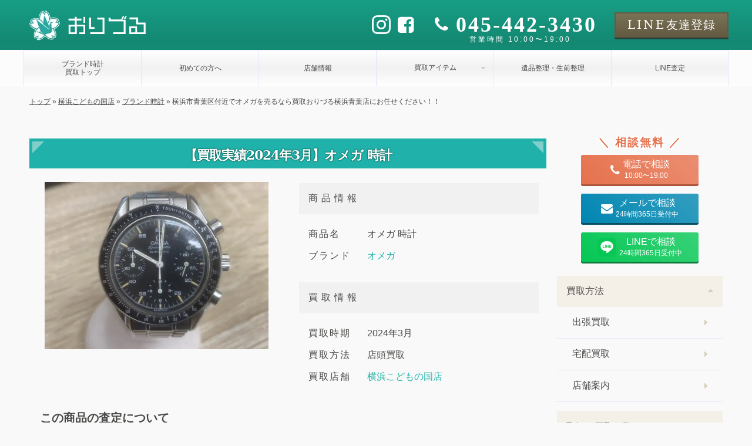

--- FILE ---
content_type: text/html; charset=UTF-8
request_url: https://oriduru-shop.jp/yokohama-aoba/tokei-yokohama-aoba/22105/
body_size: 13613
content:
<!DOCTYPE html><html dir="ltr" lang="ja" prefix="og: https://ogp.me/ns#" class="no-js"><head prefix="og: https://ogp.me/ns# fb: https://ogp.me/ns/fb# article: https://ogp.me/ns/article#"><meta charset="utf-8"><link media="all" href="https://oriduru-shop.jp/wp-content/cache/autoptimize/css/autoptimize_194a4bdf6d1de6a56d4715724fe3de58.css" rel="stylesheet"><title>横浜市青葉区付近でオメガを売るなら買取おりづる横浜青葉店にお任せください！！｜買取おりづる</title><link rel="preload" fetchpriority="high" as="image" href="https://oriduru-shop.jp/wp-content/themes/oriduru/image/logo-ico.png" type="image/webp"><link rel="preload" fetchpriority="high" as="image" href="https://oriduru-shop.jp/wp-content/themes/oriduru/image/visual/common.png" type="image/webp"><meta name="thumbnail" content="https://oriduru-shop.jp/wp-content/uploads/2024/03/S__376545283-e1710995217701.jpg" /><meta property="og:site_name" content="買取おりづる｜最新相場でブランド品・時計・貴金属・ジュエリーを高価買取" /><meta property="og:type" content="article" /><meta property="og:title" content="横浜市青葉区付近でオメガを売るなら買取おりづる横浜青葉店にお任せください！！" /><meta property="og:description" content="横浜市青葉区にお住いの皆様こんにちは！買取おりづる横浜青葉店です！本日は横浜市青葉区のお客様からオメガのスピードマスターのお買取りをさせていただきました！只今買取おりづる横浜青葉店ではオメガの買取強化中！横浜市青葉区でオメガの高価買取なら買取おりづる横浜青葉店にお任せください！" /><meta property="og:url" content="https://oriduru-shop.jp/yokohama-aoba/tokei-yokohama-aoba/22105/" /><meta property="og:image" content="https://oriduru-shop.jp/wp-content/uploads/2024/03/S__376545283-e1710995217701.jpg" /><meta property="og:image:secure_url" content="https://oriduru-shop.jp/wp-content/uploads/2024/03/S__376545283-e1710995217701.jpg" /><meta property="og:image:width" content="500" /><meta property="og:image:height" content="375" /><meta property="article:published_time" content="2024-03-21T13:35:24+09:00" /><meta property="article:modified_time" content="2024-03-21T13:35:24+09:00" /><meta name="twitter:title" content="横浜市青葉区付近でオメガを売るなら買取おりづる横浜青葉店にお任せください！！" /><meta name="twitter:description" content="横浜市青葉区にお住いの皆様こんにちは！買取おりづる横浜青葉店です！本日は横浜市青葉区のお客様からオメガのスピードマスターのお買取りをさせていただきました！只今買取おりづる横浜青葉店ではオメガの買取強化中！横浜市青葉区でオメガの高価買取なら買取おりづる横浜青葉店にお任せください！" /><meta name="twitter:image" content="https://oriduru-shop.jp/wp-content/uploads/2024/03/S__376545283-e1710995217701.jpg" /><meta name="description" content="横浜市青葉区にお住いの皆様こんにちは！買取おりづる横浜青葉店です！本日は横浜市青葉区のお客様からオメガのスピードマスターのお買取りをさせていただきました！只今買取おりづる横浜青葉店ではオメガの買取強化中！横浜市青葉区でオメガの高価買取なら買取おりづる横浜青葉店にお任せください！" /><meta name="robots" content="max-image-preview:large" /><meta name="author" content="inoue"/><link rel="canonical" href="https://oriduru-shop.jp/yokohama-aoba/tokei-yokohama-aoba/22105/" /><meta name="generator" content="All in One SEO (AIOSEO) 4.9.2" /><meta property="og:locale" content="ja_JP" /><meta property="og:site_name" content="買取おりづる | 買取おりづるはブランド品・時計・貴金属・ジュエリーの他、切手や金券、骨董品まで様々な商品の買取をしております。査定無料・出張無料で経験豊かな鑑定士が商品をまごころ込めて査定いたします。" /><meta property="og:type" content="article" /><meta property="og:title" content="【買取実績2024年3月】オメガ 時計 | 買取おりづる" /><meta property="og:description" content="横浜市青葉区にお住いの皆様こんにちは！買取おりづる横浜青葉店です！本日は横浜市青葉区のお客様からオメガのスピードマスターのお買取りをさせていただきました！只今買取おりづる横浜青葉店ではオメガの買取強化中！横浜市青葉区でオメガの高価買取なら買取おりづる横浜青葉店にお任せください！" /><meta property="og:url" content="https://oriduru-shop.jp/yokohama-aoba/tokei-yokohama-aoba/22105/" /><meta property="og:image" content="https://oriduru-shop.jp/wp-content/uploads/2024/03/S__376545283-e1710995217701.jpg" /><meta property="og:image:secure_url" content="https://oriduru-shop.jp/wp-content/uploads/2024/03/S__376545283-e1710995217701.jpg" /><meta property="og:image:width" content="500" /><meta property="og:image:height" content="375" /><meta property="article:published_time" content="2024-03-21T04:35:24+00:00" /><meta property="article:modified_time" content="2024-03-21T04:35:24+00:00" /><meta name="twitter:card" content="summary" /><meta name="twitter:title" content="【買取実績2024年3月】オメガ 時計 | 買取おりづる" /><meta name="twitter:description" content="横浜市青葉区にお住いの皆様こんにちは！買取おりづる横浜青葉店です！本日は横浜市青葉区のお客様からオメガのスピードマスターのお買取りをさせていただきました！只今買取おりづる横浜青葉店ではオメガの買取強化中！横浜市青葉区でオメガの高価買取なら買取おりづる横浜青葉店にお任せください！" /><meta name="twitter:image" content="https://oriduru-shop.jp/wp-content/uploads/2024/03/S__376545283-e1710995217701.jpg" /><link rel="alternate" title="oEmbed (JSON)" type="application/json+oembed" href="https://oriduru-shop.jp/wp-json/oembed/1.0/embed?url=https%3A%2F%2Foriduru-shop.jp%2Fyokohama-aoba%2Ftokei-yokohama-aoba%2F22105%2F" /><link rel="alternate" title="oEmbed (XML)" type="text/xml+oembed" href="https://oriduru-shop.jp/wp-json/oembed/1.0/embed?url=https%3A%2F%2Foriduru-shop.jp%2Fyokohama-aoba%2Ftokei-yokohama-aoba%2F22105%2F&#038;format=xml" /> <script type="text/javascript" src="https://oriduru-shop.jp/wp-includes/js/jquery/jquery.min.js?ver=3.7.1" id="jquery-core-js"></script> <script type="text/javascript" src="https://oriduru-shop.jp/wp-content/cache/autoptimize/js/autoptimize_single_f8612eb58dbdc70f88e304b594ad4285.js?ver=6.9" id="lightweight-charts-js"></script> <script type="text/javascript" id="aurora-heatmap-js-extra">var aurora_heatmap = {"_mode":"reporter","ajax_url":"https://oriduru-shop.jp/wp-admin/admin-ajax.php","action":"aurora_heatmap","reports":"click_pc,click_mobile","debug":"0","ajax_delay_time":"3000","ajax_interval":"10","ajax_bulk":null};
//# sourceURL=aurora-heatmap-js-extra</script> <link rel="https://api.w.org/" href="https://oriduru-shop.jp/wp-json/" /><link rel="alternate" title="JSON" type="application/json" href="https://oriduru-shop.jp/wp-json/wp/v2/posts/22105" /><link rel="EditURI" type="application/rsd+xml" title="RSD" href="https://oriduru-shop.jp/xmlrpc.php?rsd" /><meta name="generator" content="WordPress 6.9" /><link rel='shortlink' href='https://oriduru-shop.jp/?p=22105' /><link href="https://oriduru-shop.jp/wp-content/themes/oriduru/image/favicon.ico" rel="shortcut icon"><link href="https://oriduru-shop.jp/wp-content/themes/oriduru/image/touchicon.png" rel="apple-touch-icon-precomposed"><meta http-equiv="X-UA-Compatible" content="IE=edge,chrome=1"><meta name="viewport" content="width=device-width, initial-scale=1.0">  <script>(function(w,d,s,l,i){w[l]=w[l]||[];w[l].push({'gtm.start':
		new Date().getTime(),event:'gtm.js'});var f=d.getElementsByTagName(s)[0],
		j=d.createElement(s),dl=l!='dataLayer'?'&l='+l:'';j.async=true;j.src=
		'https://www.googletagmanager.com/gtm.js?id='+i+dl;f.parentNode.insertBefore(j,f);
		})(window,document,'script','dataLayer','GTM-W5CVWTH');</script> </head>  <script>//gtag('event', 'conversion', { 'send_to': 'AW-11005249587/UEW-COPQhIAYELOQ2_8o' });</script> <script type="application/ld+json">{"@context":"https://schema.org","@type": "PawnShop",
"name": "買取おりづる 横浜こどもの国店",
"address": {
	"@type": "PostalAddress",
	"streetAddress": "青葉区奈良１丁目３-１ミニモール横浜青葉",
	"addressLocality": "横浜市",
	"addressRegion": "神奈川県",
	"postalCode": "〒227-0038",
	"addressCountry": "JP"
},
"geo": {
	"@type": "GeoCoordinates",
	"latitude": 35.557267228114455,
	"longitude": 139.485411545514
},
"image": {
	"@type": "ImageObject",
	"thumbnailUrl": "https://oriduru-shop.jp/wp-content/themes/oriduru/image/shop/yokohama-aoba/exterior.jpg",
	"url": "https://oriduru-shop.jp/wp-content/themes/oriduru/image/shop/yokohama-aoba/exterior.jpg",
	"height": "500",
	"width": "500"
},
"telephone": "045-507-7945",
"openingHoursSpecification": [{
		"@type":"OpeningHoursSpecification",
		"dayOfWeek": [
			"Monday",
			"Tuesday",
			"Wednesday",
			"Thursday",
			"Friday",
			"Saturday",
			"Sunday"
		],
		"opens": "10:00",
		"closes": "19:00"
	}
],
"url": "https://oriduru-shop.jp/yokohama-aoba",
"priceRange": "0"}</script> <body class="pc col2 "> <noscript><iframe src="https://www.googletagmanager.com/ns.html?id=GTM-W5CVWTH"
 height="0" width="0" style="display:none;visibility:hidden"></iframe></noscript><header id="header"><div class="header-top"><div class="header-logo"> <a class="name font-color-white" href="/"> <noscript><img src="https://oriduru-shop.jp/wp-content/themes/oriduru/image/oriduru-logo-white.png" alt="買取おりづる" width='370' height='100'></noscript><img class="lazyload" src='data:image/svg+xml,%3Csvg%20xmlns=%22http://www.w3.org/2000/svg%22%20viewBox=%220%200%20370%20100%22%3E%3C/svg%3E' data-src="https://oriduru-shop.jp/wp-content/themes/oriduru/image/oriduru-logo-white.png" alt="買取おりづる" width='370' height='100'> </a><div class="contact-wrapper font-color-white"><div class="sns-wrapper"><ul class="sns-list"><li> <a href="https://www.instagram.com/kaitorioriduru?igsh=MWhneDU4b3drN3RtMg%3D%3D&utm_source=qr" target="_blank"> <i class="icon-instagram"></i> </a></li><li> <a href="https://www.facebook.com/profile.php?id=61553734427575" target="_blank"> <i class="icon-facebook-square"></i> </a></li></ul></div><div class="tel-wrapper"><div class="tel"> <a href="tel:045-442-3430"> <i class="icon-phone"></i> <span class="number">045-442-3430</span> </a></div><div class="time"> <span>営業時間 10:00〜19:00</span></div></div><div class="line-wrapper"> <a href="" class="button line font-mincho"> <span>LINE</span><span>友達登録</span> </a></div></div></div><div class="global-menu-wrapper"><ul id="global-menu" class="menu"><li class="menu-item"> <a href="/tokei"> <span>ブランド時計<br>買取トップ</span> </a></li><li class="menu-item"> <a href="/hajimete"> <span>初めての方へ</span> </a></li><li class="menu-item"> <a href="/yokohama-aoba"> <span>店舗情報</span> </a></li><li class="menu-item"><div class="caption-with-detail-list">買取アイテム</div><div style="display: none;"><ul><li><ul class="sub-item-list"><li> <a href="https://oriduru-shop.jp/tokei/rolex/"> <noscript><img src="https://oriduru-shop.jp/wp-content/uploads/2025/06/e3d076b147f951cb51ad74afeb8fd26d.jpg" alt="ロレックス買取"></noscript><img class="lazyload" src='data:image/svg+xml,%3Csvg%20xmlns=%22http://www.w3.org/2000/svg%22%20viewBox=%220%200%20210%20140%22%3E%3C/svg%3E' data-src="https://oriduru-shop.jp/wp-content/uploads/2025/06/e3d076b147f951cb51ad74afeb8fd26d.jpg" alt="ロレックス買取"> <span>ロレックス</span> </a></li><li> <a href="https://oriduru-shop.jp/tokei/patek-philippe/"> <noscript><img src="https://oriduru-shop.jp/wp-content/uploads/2025/06/1grand-complications.jpg" alt="パテック・フィリップ買取"></noscript><img class="lazyload" src='data:image/svg+xml,%3Csvg%20xmlns=%22http://www.w3.org/2000/svg%22%20viewBox=%220%200%20210%20140%22%3E%3C/svg%3E' data-src="https://oriduru-shop.jp/wp-content/uploads/2025/06/1grand-complications.jpg" alt="パテック・フィリップ買取"> <span>パテック・フィリップ</span> </a></li><li> <a href="https://oriduru-shop.jp/tokei/audemars-piguet/"> <noscript><img src="https://oriduru-shop.jp/wp-content/uploads/2025/06/7c2d3c879d0afb57a196a75d1f3c0705.jpg" alt="オーデマ・ピゲ買取"></noscript><img class="lazyload" src='data:image/svg+xml,%3Csvg%20xmlns=%22http://www.w3.org/2000/svg%22%20viewBox=%220%200%20210%20140%22%3E%3C/svg%3E' data-src="https://oriduru-shop.jp/wp-content/uploads/2025/06/7c2d3c879d0afb57a196a75d1f3c0705.jpg" alt="オーデマ・ピゲ買取"> <span>オーデマ・ピゲ</span> </a></li><li> <a href="https://oriduru-shop.jp/tokei/omega/"> <noscript><img src="https://oriduru-shop.jp/wp-content/uploads/2025/06/7a293cd77dc8a0666123047db82300fb.jpg" alt="オメガ買取"></noscript><img class="lazyload" src='data:image/svg+xml,%3Csvg%20xmlns=%22http://www.w3.org/2000/svg%22%20viewBox=%220%200%20210%20140%22%3E%3C/svg%3E' data-src="https://oriduru-shop.jp/wp-content/uploads/2025/06/7a293cd77dc8a0666123047db82300fb.jpg" alt="オメガ買取"> <span>オメガ</span> </a></li><li> <a href="https://oriduru-shop.jp/tokei/zenith/"> <noscript><img src="https://oriduru-shop.jp/wp-content/uploads/2025/06/7dd6ec76bdb36cafe6eb52baef39347d.jpg" alt="ゼニス買取"></noscript><img class="lazyload" src='data:image/svg+xml,%3Csvg%20xmlns=%22http://www.w3.org/2000/svg%22%20viewBox=%220%200%20210%20140%22%3E%3C/svg%3E' data-src="https://oriduru-shop.jp/wp-content/uploads/2025/06/7dd6ec76bdb36cafe6eb52baef39347d.jpg" alt="ゼニス買取"> <span>ゼニス</span> </a></li><li> <a href="https://oriduru-shop.jp/tokei/iwc/"> <noscript><img src="https://oriduru-shop.jp/wp-content/uploads/2025/06/4e79eb980a26050115aea296c9378fc2.jpg" alt="アイダブリューシー買取"></noscript><img class="lazyload" src='data:image/svg+xml,%3Csvg%20xmlns=%22http://www.w3.org/2000/svg%22%20viewBox=%220%200%20210%20140%22%3E%3C/svg%3E' data-src="https://oriduru-shop.jp/wp-content/uploads/2025/06/4e79eb980a26050115aea296c9378fc2.jpg" alt="アイダブリューシー買取"> <span>アイダブリューシー</span> </a></li><li> <a href="https://oriduru-shop.jp/tokei/hublot/"> <noscript><img src="https://oriduru-shop.jp/wp-content/uploads/2025/06/28fb67e0b0eaadf63ccf1aafba7f95c3.jpg" alt="ウブロ買取"></noscript><img class="lazyload" src='data:image/svg+xml,%3Csvg%20xmlns=%22http://www.w3.org/2000/svg%22%20viewBox=%220%200%20210%20140%22%3E%3C/svg%3E' data-src="https://oriduru-shop.jp/wp-content/uploads/2025/06/28fb67e0b0eaadf63ccf1aafba7f95c3.jpg" alt="ウブロ買取"> <span>ウブロ</span> </a></li><li> <a href="https://oriduru-shop.jp/tokei/seiko/"> <noscript><img src="https://oriduru-shop.jp/wp-content/uploads/2025/06/586fd67d79c5647a6949a6df13a10da6.jpg" alt="セイコー買取"></noscript><img class="lazyload" src='data:image/svg+xml,%3Csvg%20xmlns=%22http://www.w3.org/2000/svg%22%20viewBox=%220%200%20210%20140%22%3E%3C/svg%3E' data-src="https://oriduru-shop.jp/wp-content/uploads/2025/06/586fd67d79c5647a6949a6df13a10da6.jpg" alt="セイコー買取"> <span>セイコー</span> </a></li><li> <a href="https://oriduru-shop.jp/tokei/tag-heuer/"> <noscript><img src="https://oriduru-shop.jp/wp-content/uploads/2025/06/cd959ef24368876b2cb22333b3a5d5f1.jpg" alt="タグ・ホイヤ買取"></noscript><img class="lazyload" src='data:image/svg+xml,%3Csvg%20xmlns=%22http://www.w3.org/2000/svg%22%20viewBox=%220%200%20210%20140%22%3E%3C/svg%3E' data-src="https://oriduru-shop.jp/wp-content/uploads/2025/06/cd959ef24368876b2cb22333b3a5d5f1.jpg" alt="タグ・ホイヤ買取"> <span>タグ・ホイヤ</span> </a></li><li> <a href="https://oriduru-shop.jp/tokei/panerai/"> <noscript><img src="https://oriduru-shop.jp/wp-content/uploads/2025/06/3795c9db5b8512895a68c971406514c9.jpg" alt="パネライ買取"></noscript><img class="lazyload" src='data:image/svg+xml,%3Csvg%20xmlns=%22http://www.w3.org/2000/svg%22%20viewBox=%220%200%20210%20140%22%3E%3C/svg%3E' data-src="https://oriduru-shop.jp/wp-content/uploads/2025/06/3795c9db5b8512895a68c971406514c9.jpg" alt="パネライ買取"> <span>パネライ</span> </a></li><li> <a href="https://oriduru-shop.jp/tokei/piaget/"> <noscript><img src="https://oriduru-shop.jp/wp-content/uploads/2025/06/712ec6ca8703a43c7f36946a52ccbc8e.jpg" alt="ピアジェ買取"></noscript><img class="lazyload" src='data:image/svg+xml,%3Csvg%20xmlns=%22http://www.w3.org/2000/svg%22%20viewBox=%220%200%20210%20140%22%3E%3C/svg%3E' data-src="https://oriduru-shop.jp/wp-content/uploads/2025/06/712ec6ca8703a43c7f36946a52ccbc8e.jpg" alt="ピアジェ買取"> <span>ピアジェ</span> </a></li><li> <a href="https://oriduru-shop.jp/tokei/franck-muller/"> <noscript><img src="https://oriduru-shop.jp/wp-content/uploads/2025/06/6b2e513dd894ff2012eade45b786e998.jpg" alt="フランクミュラー買取"></noscript><img class="lazyload" src='data:image/svg+xml,%3Csvg%20xmlns=%22http://www.w3.org/2000/svg%22%20viewBox=%220%200%20210%20140%22%3E%3C/svg%3E' data-src="https://oriduru-shop.jp/wp-content/uploads/2025/06/6b2e513dd894ff2012eade45b786e998.jpg" alt="フランクミュラー買取"> <span>フランクミュラー</span> </a></li><li> <a href="https://oriduru-shop.jp/tokei/breitling/"> <noscript><img src="https://oriduru-shop.jp/wp-content/uploads/2025/06/c6a7a56d0aef58e6b4dbaec25024f511.jpg" alt="ブライトリング買取"></noscript><img class="lazyload" src='data:image/svg+xml,%3Csvg%20xmlns=%22http://www.w3.org/2000/svg%22%20viewBox=%220%200%20210%20140%22%3E%3C/svg%3E' data-src="https://oriduru-shop.jp/wp-content/uploads/2025/06/c6a7a56d0aef58e6b4dbaec25024f511.jpg" alt="ブライトリング買取"> <span>ブライトリング</span> </a></li></ul></li></ul></div></li><li class="menu-item"> <a href="/ihinseiri"> <span>遺品整理・生前整理</span> </a></li><li class="menu-item"> <a href="/line"> <span>LINE査定</span> </a></li></ul></div></div><div class='breadcrumbs' vocab='http://schema.org/' typeof='BreadcrumbList'><span property="itemListElement" typeof="ListItem"><a property="item" typeof="WebPage" title="トップへ移動する" href="https://oriduru-shop.jp" class="home" ><span property="name">トップ</span></a><meta property="position" content="1"></span> » <span property="itemListElement" typeof="ListItem"><a property="item" typeof="WebPage" title="横浜こどもの国店へ移動する" href="https://oriduru-shop.jp/yokohama-aoba/" class="taxonomy category" ><span property="name">横浜こどもの国店</span></a><meta property="position" content="2"></span> » <span property="itemListElement" typeof="ListItem"><a property="item" typeof="WebPage" title="ブランド時計へ移動する" href="https://oriduru-shop.jp/yokohama-aoba/tokei-yokohama-aoba/" class="taxonomy category" ><span property="name">ブランド時計</span></a><meta property="position" content="3"></span> » <span property="itemListElement" typeof="ListItem"><span property="name" class="post post-post current-item">横浜市青葉区付近でオメガを売るなら買取おりづる横浜青葉店にお任せください！！</span><meta property="url" content="https://oriduru-shop.jp/yokohama-aoba/tokei-yokohama-aoba/22105/"><meta property="position" content="4"></span></div></header><div id="wrapper" class="single row"><main><h1 class="heading-main">【買取実績2024年3月】オメガ 時計</h1><article id="post-22105" class="post-22105 post type-post status-publish format-standard has-post-thumbnail hentry category-tokei-yokohama-aoba tag-245 tag-164 tag-350 tag-337 tag-636 tag-yokohama-tsuzuki tag-machida tag-97 tag-aobadai tag-149 brand_tag-omega model_tag-omega_speedmaster"> <script type="application/ld+json" class="aioseo-schema">{
	"@context":"https:\/\/schema.org",
	"@graph":[
		{
			"@type":"BlogPosting",
			"@id":"https://oriduru-shop.jp/yokohama-aoba/tokei-yokohama-aoba/22105/#blogposting",
			"name":"横浜市青葉区付近でオメガを売るなら買取おりづる横浜青葉店にお任せください！！｜買取おりづる",
			"headline":"横浜市青葉区付近でオメガを売るなら買取おりづる横浜青葉店にお任せください！！",
			"author":{
				"@id":"https://oriduru-shop.jp/authors/yokohama-aoba/#author"
			},
			"publisher":{
				"@id":"https://oriduru-shop.jp/#organization"
			},
			"image":{
				"@type":"ImageObject",
				"url":"https://oriduru-shop.jp/wp-content/uploads/2024/03/S__376545283-e1710995217701.jpg",
				"width":640,
				"height":400
			},
			"datePublished":"2024-03-21T13:35:24+09:00",
			"dateModified":"2024-03-21T13:35:24+09:00",
			"inLanguage":"ja",
			"mainEntityOfPage":{
				"@id":"https://oriduru-shop.jp/yokohama-aoba/tokei-yokohama-aoba/22105/#webpage"
			},
			"isPartOf":{
				"@id":"https://oriduru-shop.jp/yokohama-aoba/tokei-yokohama-aoba/22105/#webpage"
			},
			"articleSection":"tokei"
		},
		{
			"@type":"Organization",
			"@id":"https://oriduru-shop.jp/#organization",
			"name":"買取おりづる",
			"url":"https://oriduru-shop.jp/"
		},
		{
			"@type":"Person",
			"@id":"https://oriduru-shop.jp/authors/yokohama-aoba/#author",
			"url":"https://oriduru-shop.jp/authors/yokohama-aoba/",
			"name":"yokohama-aoba",
			"image":{
				"@type":"ImageObject",
				"@id":"https://oriduru-shop.jp//authors/yokohama-aoba/#authorImage",
				"url":"https://oriduru-shop.jp/wp-content/themes/oriduru/image/shop/yokohama-aoba/exterior.jpg",
				"width":150,
				"height":150,
				"caption":"yokohama-aoba"
			}
		},
		{
			"@type":"WebPage",
			"@id":"https://oriduru-shop.jp/yokohama-aoba/tokei-yokohama-aoba/22105/#webpage",
			"url":"https://oriduru-shop.jp/yokohama-aoba/tokei-yokohama-aoba/22105/",
			"name":"横浜市青葉区付近でオメガを売るなら買取おりづる横浜青葉店にお任せください！！｜買取おりづる",
			"description":"横浜市青葉区にお住いの皆様こんにちは！買取おりづる横浜青葉店です！本日は横浜市青葉区のお客様からオメガのスピードマスターのお買取りをさせていただきました！只今買取おりづる横浜青葉店ではオメガの買取強化中！横浜市青葉区でオメガの高価買取なら買取おりづる横浜青葉店にお任せください！",
			"inLanguage":"ja",
			"isPartOf":{
				"@id":"https://oriduru-shop.jp/#website"
			},
			"author":{
				"@id":"https://oriduru-shop.jp/authors/yokohama-aoba/#author"
			},
			"creator":{
				"@id":"https://oriduru-shop.jp/authors/yokohama-aoba/#author"
			},
			"image":{
				"@type":"ImageObject",
				"url":"https://oriduru-shop.jp/wp-content/uploads/2024/03/S__376545283-e1710995217701.jpg",
				"@id":"https://oriduru-shop.jp/yokohama-aoba/tokei-yokohama-aoba/22105/#mainImage",
				"width":640,
				"height":400
			},
			"primaryImageOfPage":{
				"@id":"https://oriduru-shop.jp/yokohama-aoba/tokei-yokohama-aoba/22105/#mainImage"
			},
			"datePublished":"2024-03-21T13:35:24+09:00",
			"dateModified":"2024-03-21T13:35:24+09:00"
		},
		{
			"@type":"WebSite",
			"@id":"https://oriduru-shop.jp/#website",
			"url":"https://oriduru-shop.jp/",
			"name":"買取おりづる",
			"inLanguage":"ja",
			"publisher":{
				"@id":"https://oriduru-shop.jp/#organization"
			}
		}
	]
}</script> <div id="blog-post-info" class="blog-post-info"><figure> <noscript><img src="https://oriduru-shop.jp/wp-content/uploads/2024/03/S__376545283-640x480.jpg" alt="オメガ 時計" width='640' height='480'></noscript><img class="lazyload" src='data:image/svg+xml,%3Csvg%20xmlns=%22http://www.w3.org/2000/svg%22%20viewBox=%220%200%20640%20480%22%3E%3C/svg%3E' data-src="https://oriduru-shop.jp/wp-content/uploads/2024/03/S__376545283-640x480.jpg" alt="オメガ 時計" width='640' height='480'></figure><div><table class="blog-post-info-table"><tr><th>商品情報</th><td><div>商品名</div><div> <span>オメガ 時計</span></div></td><td><div>ブランド</div><div> <a href="/tokei/omega">オメガ</a></div></td></tr><tr><th>買取情報</th><td><div>買取時期</div><div> <span>2024年3月</span></div></td><td><div>買取方法</div><div> <span>店頭買取</span></div></td><td><div>買取店舗</div><div> <a href="/yokohama-aoba">横浜こどもの国店</a></div></td></tr></table></div></div><h2>この商品の査定について</h2><div><p>横浜市青葉区付近にお住みの皆様こんにちは！！</p><p>&nbsp;</p><p>買取おりづる横浜青葉店ではつい先日オメガのスピードマスターのお買取りを致しました！！</p><p>新しい時計がほしいからとお持ちいただけました！！</p><p>オメガであればどんな状態でも買取可能です！！</p><p>もちろんお持ちのオメガの価値だけ知りたい、お値段だけでも大丈夫ですよ！</p><p>買取おりづる横浜青葉店はオメガの買取に自信があります！</p><p>高く売りたいオメガ！</p><p>是非買取おりづる横浜青葉店に足を運んでみてください！</p><p>買取成立の場合はもちろん現金にて買取いたします！</p><p>青葉区にお住まいの方、是非1度買取おりづる横浜青葉店にご来店してみてください。</p><p>買取おりづる横浜青葉店は買取品目が豊富なのでもちろん高価な物以外の物も大歓迎です。</p><p>お酒、小物、雑貨等何でも査定致します！！</p><p>オメガを売るなら買取おりづる横浜青葉店におまかせください！</p></div><div class="date"> <span><i class="icon-calendar-o"></i>2024年3月21日</span> <span><i class="icon-refresh"></i>2024年3月21日</span></div><div class="link-wrapper"><div class="prev-post"><i class="icon-chevron-left"></i><p><a href="https://oriduru-shop.jp/yokohama-aoba/tokei-yokohama-aoba/22042/" rel="prev">前のブログへ</a></p></div><div class="next-post"><p><a href="https://oriduru-shop.jp/yokohama-aoba/tokei-yokohama-aoba/22138/" rel="next">次のブログへ</a></p><i class="icon-chevron-right"></i></div></div></article><section id="service" class="service"><section id="jitsurei" class='parts-jitsurei-list'><h3 class='heading-main'>ブランド時計の買取実例</h3><ul class="box "><li class=""><figure> <noscript><img src='https://oriduru-shop.jp/wp-content/uploads/2025/12/0b1cf7a24ba907359de942d895730e01-576x576-1-150x150.jpg' alt="ROLEX ロレックス デイトジャスト 6827" width='100' height='100'></noscript><img class="lazyload" src='data:image/svg+xml,%3Csvg%20xmlns=%22http://www.w3.org/2000/svg%22%20viewBox=%220%200%20100%20100%22%3E%3C/svg%3E' data-src='https://oriduru-shop.jp/wp-content/uploads/2025/12/0b1cf7a24ba907359de942d895730e01-576x576-1-150x150.jpg' alt="ROLEX ロレックス デイトジャスト 6827" width='100' height='100'></figure><div><p class="name-wrapper">ROLEX ロレックス デイトジャスト 6827</p><div class='price-wrapper'><p>890,000<span>円</span></p></div><div class='tags-wrapper'> <span class="area">横浜こどもの国店</span> <span>中古B品</span></div></div></li><li class=""><figure> <noscript><img src='https://oriduru-shop.jp/wp-content/uploads/2025/12/S__41148440-e1724720068253-150x150.jpg' alt="OMEGA オメガ スピードマスター 3590.50" width='100' height='100'></noscript><img class="lazyload" src='data:image/svg+xml,%3Csvg%20xmlns=%22http://www.w3.org/2000/svg%22%20viewBox=%220%200%20100%20100%22%3E%3C/svg%3E' data-src='https://oriduru-shop.jp/wp-content/uploads/2025/12/S__41148440-e1724720068253-150x150.jpg' alt="OMEGA オメガ スピードマスター 3590.50" width='100' height='100'></figure><div><p class="name-wrapper">OMEGA オメガ スピードマスター 3590.50</p><div class='price-wrapper'><p>510,000<span>円</span></p></div><div class='tags-wrapper'> <span class="area">横浜こどもの国店</span> <span>中古A品</span></div></div></li><li class=""><figure> <noscript><img src='https://oriduru-shop.jp/wp-content/uploads/2025/10/IMG_3969-150x150.jpg' alt="ROLEX ロレックス サブマリーナ 116610LN" width='100' height='100'></noscript><img class="lazyload" src='data:image/svg+xml,%3Csvg%20xmlns=%22http://www.w3.org/2000/svg%22%20viewBox=%220%200%20100%20100%22%3E%3C/svg%3E' data-src='https://oriduru-shop.jp/wp-content/uploads/2025/10/IMG_3969-150x150.jpg' alt="ROLEX ロレックス サブマリーナ 116610LN" width='100' height='100'></figure><div><p class="name-wrapper">ROLEX ロレックス サブマリーナ 116610LN</p><div class='price-wrapper'><p>1,489,000<span>円</span></p></div><div class='tags-wrapper'> <span class="area">横浜こどもの国店</span> <span>中古B品</span></div></div></li><li class=""><figure> <noscript><img src='https://oriduru-shop.jp/wp-content/uploads/2025/10/4693777d15379da3c95607c591977ad6-150x150.webp' alt="OMEGA オメガ スピードマスター 3510.50" width='100' height='100'></noscript><img class="lazyload" src='data:image/svg+xml,%3Csvg%20xmlns=%22http://www.w3.org/2000/svg%22%20viewBox=%220%200%20100%20100%22%3E%3C/svg%3E' data-src='https://oriduru-shop.jp/wp-content/uploads/2025/10/4693777d15379da3c95607c591977ad6-150x150.webp' alt="OMEGA オメガ スピードマスター 3510.50" width='100' height='100'></figure><div><p class="name-wrapper">OMEGA オメガ スピードマスター 3510.50</p><div class='price-wrapper'><p>267,000<span>円</span></p></div><div class='tags-wrapper'> <span class="area">横浜こどもの国店</span> <span>中古A品</span></div></div></li><li class=""><figure> <noscript><img src='https://oriduru-shop.jp/wp-content/uploads/2025/10/72560-150x150.jpg' alt="ROLEX ロレックス ヨットマスター 116622" width='100' height='100'></noscript><img class="lazyload" src='data:image/svg+xml,%3Csvg%20xmlns=%22http://www.w3.org/2000/svg%22%20viewBox=%220%200%20100%20100%22%3E%3C/svg%3E' data-src='https://oriduru-shop.jp/wp-content/uploads/2025/10/72560-150x150.jpg' alt="ROLEX ロレックス ヨットマスター 116622" width='100' height='100'></figure><div><p class="name-wrapper">ROLEX ロレックス ヨットマスター 116622</p><div class='price-wrapper'><p>1,210,000<span>円</span></p></div><div class='tags-wrapper'> <span class="area">横浜こどもの国店</span> <span>中古B品</span></div></div></li></ul></section><section class='parts-kanren-page'><h3 class="heading-main">買取おりづるのブランド時計買取</h3><div class="kanren-genre"> <a href="/tokei"> <noscript><img src="https://oriduru-shop.jp/wp-content/themes/oriduru/image/kaitori-category-tokei.jpg" alt="ブランド時計買取"></noscript><img class="lazyload" src='data:image/svg+xml,%3Csvg%20xmlns=%22http://www.w3.org/2000/svg%22%20viewBox=%220%200%20210%20140%22%3E%3C/svg%3E' data-src="https://oriduru-shop.jp/wp-content/themes/oriduru/image/kaitori-category-tokei.jpg" alt="ブランド時計買取"> </a><div> <span>時計の買取なら「買取おりづる」にお任せください。ロレックス、オメガ、セイコー、フランクミュラーなどブランド時計を最新相場でどんな状態でも買取します。出張無料、査定無料、手数料なし</span> <a class="button" href="/tokei">ブランド時計買取の詳細はこちら</a></div></div><h4>この記事に関連している買取詳細はこちら</h4><div class="kanren-tags"><ul><li> <a href="/tokei/omega/"><figure> <noscript><img src="https://oriduru-shop.jp/wp-content/themes/oriduru/image/brand/omega-tokei-p.png" alt=""></noscript><img class="lazyload" src='data:image/svg+xml,%3Csvg%20xmlns=%22http://www.w3.org/2000/svg%22%20viewBox=%220%200%20210%20140%22%3E%3C/svg%3E' data-src="https://oriduru-shop.jp/wp-content/themes/oriduru/image/brand/omega-tokei-p.png" alt=""></figure><div> <span>オメガ買取</span></div> </a></li></ul></div></section><div id="parts-related-syuttyou-links" class="parts-related-syuttyou-links"><div><h3 class="font-mincho text-edge">出張買取も<br>買取おりづるにおまかせください</h3><div class="summary-point font-mincho"><div class="bg-g-whitegloss">査定無料<br>出張買取</div><div class="bg-g-whitegloss">丁寧査定<br>高価買取</div><div class="bg-g-whitegloss">最短即日<br>現金買取</div></div><div class="title"><span class="font-mincho marker">こんなお悩みの方におすすめ</span></div><ul class="check-list"><li> 査定をしたいけど、お店に行けない</li><li> 高価な品を持ち歩くのが心配</li><li> 査定したい品がたくさんある</li></ul><div class="button-title">今すぐお申し込みの方</div> <a href="/syuttyou/" class="button">出張エリアと訪問時間をチェック！</a><p>買取おりづる横浜こどもの国店の出張買取は、玄関査定も承っております。その場で査定し、査定金額にご了承いただければ、その場で現金支払いいたします。</p></div></div><div><h3 class="heading-main">横浜市青葉区周辺の店舗</h3><section id="shop-list" class='parts-shop-list'><ul><li class="bg-g-glass"><div class="image-wrapper"> <a href='/yokohama-aoba'> <noscript><img src='https://oriduru-shop.jp/wp-content/themes/oriduru/image/shop/yokohama-aoba/exterior.jpg' alt='横浜こどもの国店' width='500' height='500'></noscript><img class="lazyload" src='data:image/svg+xml,%3Csvg%20xmlns=%22http://www.w3.org/2000/svg%22%20viewBox=%220%200%20500%20500%22%3E%3C/svg%3E' data-src='https://oriduru-shop.jp/wp-content/themes/oriduru/image/shop/yokohama-aoba/exterior.jpg' alt='横浜こどもの国店' width='500' height='500'> </a></div><div class="information-wrapper"><div><h3><a href='/yokohama-aoba'> 横浜こどもの国店</a></h3><p><a href="https://goo.gl/maps/ifUdmE7LFJ1Gn4zq8">〒227-0038<br>神奈川県横浜市青葉区奈良１丁目３-１</a></p><p>営業時間：10:00〜19:00<br>定休日：毎週火曜日(1/6は営業)、年末年始</p><p class="tel"> <span>TEL：</span> <a href='tel:045-507-7945'>045-507-7945</a></p></div></div></li><li class="bg-g-glass"><div class="image-wrapper"> <a href='/yokohama-centerkita'> <noscript><img src='https://oriduru-shop.jp/wp-content/themes/oriduru/image/shop/yokohama-centerkita/exterior.jpg' alt='横浜センター北店' width='500' height='500'></noscript><img class="lazyload" src='data:image/svg+xml,%3Csvg%20xmlns=%22http://www.w3.org/2000/svg%22%20viewBox=%220%200%20500%20500%22%3E%3C/svg%3E' data-src='https://oriduru-shop.jp/wp-content/themes/oriduru/image/shop/yokohama-centerkita/exterior.jpg' alt='横浜センター北店' width='500' height='500'> </a></div><div class="information-wrapper"><div><h3><a href='/yokohama-centerkita'> 横浜センター北店</a></h3><p><a href="https://maps.app.goo.gl/ccsA4Dizp5Bvj5eD8">〒224-0003<br>神奈川県横浜市都筑区中川中央１丁目２２-９</a></p><p>営業時間：10:00〜19:00<br>定休日：年末年始</p><p class="tel"> <span>TEL：</span> <a href='tel:045-755-5939'>045-755-5939</a></p></div></div></li></ul></section></div></section><article></article><section><section id="kaitori-category" class="kaitori-category"><h2 class="heading-main">幅広い買取ジャンル</h2><p>おりづるでは、金・プラチナ・ジュエリー・ダイヤ・ルビー・バッグ・財布・時計・切手・金券・電動工具などの商品を幅広く買取いたします。</p><ul class="category-main"><li class="category-item-large"> <a href="/yokohama-aoba/kikinzoku-yokohama-aoba"><figure><noscript><img src="https://oriduru-shop.jp/wp-content/themes/oriduru/image/kaitori-category-kikinzoku.jpg" alt="金・貴金属買取" width='150' height='150'></noscript><img class="lazyload" src='data:image/svg+xml,%3Csvg%20xmlns=%22http://www.w3.org/2000/svg%22%20viewBox=%220%200%20150%20150%22%3E%3C/svg%3E' data-src="https://oriduru-shop.jp/wp-content/themes/oriduru/image/kaitori-category-kikinzoku.jpg" alt="金・貴金属買取" width='150' height='150'></figure><div><p class="kaitori-category-list-name">金・貴金属</p><p class="kaitori-category-list-text">アクセサリー、インゴット、コイン、地金など</p></div> </a></li><li class="category-item-large"> <a href="/yokohama-aoba/houseki-yokohama-aoba"><figure><noscript><img src="https://oriduru-shop.jp/wp-content/themes/oriduru/image/kaitori-category-houseki.jpg" alt="ジュエリー・<br></noscript><img class="lazyload" src='data:image/svg+xml,%3Csvg%20xmlns=%22http://www.w3.org/2000/svg%22%20viewBox=%220%200%20210%20140%22%3E%3C/svg%3E' data-src="https://oriduru-shop.jp/wp-content/themes/oriduru/image/kaitori-category-houseki.jpg" alt="ジュエリー・<br>宝石買取" width="150" height="150"></figure><div><p class="kaitori-category-list-name">ジュエリー・<br>宝石</p><p class="kaitori-category-list-text">ダイヤモンド、エメラルド、ルビー、サファイアなど様々な色石</p></div> </a></li><li class="category-item-large"> <a href="/yokohama-aoba/tokei-yokohama-aoba"><figure><noscript><img src="https://oriduru-shop.jp/wp-content/themes/oriduru/image/kaitori-category-tokei.jpg" alt="ブランド時計買取" width='150' height='150'></noscript><img class="lazyload" src='data:image/svg+xml,%3Csvg%20xmlns=%22http://www.w3.org/2000/svg%22%20viewBox=%220%200%20150%20150%22%3E%3C/svg%3E' data-src="https://oriduru-shop.jp/wp-content/themes/oriduru/image/kaitori-category-tokei.jpg" alt="ブランド時計買取" width='150' height='150'></figure><div><p class="kaitori-category-list-name">ブランド時計</p><p class="kaitori-category-list-text">ロレックス、オメガ、セイコー、ウブロ、パテックフィリップ、オーデマピゲ</p></div> </a></li><li class="category-item"> <a href="/yokohama-aoba/jewelry-yokohama-aoba"><figure><noscript><img src="https://oriduru-shop.jp/wp-content/themes/oriduru/image/kaitori-category-jewelry.jpg" alt="ブランド<br></noscript><img class="lazyload" src='data:image/svg+xml,%3Csvg%20xmlns=%22http://www.w3.org/2000/svg%22%20viewBox=%220%200%20210%20140%22%3E%3C/svg%3E' data-src="https://oriduru-shop.jp/wp-content/themes/oriduru/image/kaitori-category-jewelry.jpg" alt="ブランド<br>ジュエリー買取" width="150" height="150"></figure><div><p class="kaitori-category-list-name">ブランド<br>ジュエリー</p></div> </a></li><li class="category-item"> <a href="/yokohama-aoba/bag-yokohama-aoba"><figure><noscript><img src="https://oriduru-shop.jp/wp-content/themes/oriduru/image/kaitori-category-bag.jpg" alt="ブランド<br></noscript><img class="lazyload" src='data:image/svg+xml,%3Csvg%20xmlns=%22http://www.w3.org/2000/svg%22%20viewBox=%220%200%20210%20140%22%3E%3C/svg%3E' data-src="https://oriduru-shop.jp/wp-content/themes/oriduru/image/kaitori-category-bag.jpg" alt="ブランド<br>バッグ買取" width="150" height="150"></figure><div><p class="kaitori-category-list-name">ブランド<br>バッグ</p></div> </a></li><li class="category-item"> <a href="/yokohama-aoba/saifu-yokohama-aoba"><figure><noscript><img src="https://oriduru-shop.jp/wp-content/themes/oriduru/image/kaitori-category-saifu.jpg" alt="ブランド財布買取" width='150' height='150'></noscript><img class="lazyload" src='data:image/svg+xml,%3Csvg%20xmlns=%22http://www.w3.org/2000/svg%22%20viewBox=%220%200%20150%20150%22%3E%3C/svg%3E' data-src="https://oriduru-shop.jp/wp-content/themes/oriduru/image/kaitori-category-saifu.jpg" alt="ブランド財布買取" width='150' height='150'></figure><div><p class="kaitori-category-list-name">ブランド財布</p></div> </a></li><li class="category-item"> <a href="/yokohama-aoba/komono-yokohama-aoba"><figure><noscript><img src="https://oriduru-shop.jp/wp-content/themes/oriduru/image/kaitori-category-komono.jpg" alt="ブランド小物買取" width='150' height='150'></noscript><img class="lazyload" src='data:image/svg+xml,%3Csvg%20xmlns=%22http://www.w3.org/2000/svg%22%20viewBox=%220%200%20150%20150%22%3E%3C/svg%3E' data-src="https://oriduru-shop.jp/wp-content/themes/oriduru/image/kaitori-category-komono.jpg" alt="ブランド小物買取" width='150' height='150'></figure><div><p class="kaitori-category-list-name">ブランド小物</p></div> </a></li><li class="category-item"> <a href="/yokohama-aoba/kitte-yokohama-aoba"><figure><noscript><img src="https://oriduru-shop.jp/wp-content/themes/oriduru/image/kaitori-category-kitte.jpg" alt="切手・はがき買取" width='150' height='150'></noscript><img class="lazyload" src='data:image/svg+xml,%3Csvg%20xmlns=%22http://www.w3.org/2000/svg%22%20viewBox=%220%200%20150%20150%22%3E%3C/svg%3E' data-src="https://oriduru-shop.jp/wp-content/themes/oriduru/image/kaitori-category-kitte.jpg" alt="切手・はがき買取" width='150' height='150'></figure><div><p class="kaitori-category-list-name">切手・はがき</p></div> </a></li><li class="category-item"> <a href="/yokohama-aoba/kinken-yokohama-aoba"><figure><noscript><img src="https://oriduru-shop.jp/wp-content/themes/oriduru/image/kaitori-category-kinken.jpg" alt="金券・テレカ買取" width='150' height='150'></noscript><img class="lazyload" src='data:image/svg+xml,%3Csvg%20xmlns=%22http://www.w3.org/2000/svg%22%20viewBox=%220%200%20150%20150%22%3E%3C/svg%3E' data-src="https://oriduru-shop.jp/wp-content/themes/oriduru/image/kaitori-category-kinken.jpg" alt="金券・テレカ買取" width='150' height='150'></figure><div><p class="kaitori-category-list-name">金券・テレカ</p></div> </a></li><li class="category-item"> <a href="/yokohama-aoba/kottou-yokohama-aoba"><figure><noscript><img src="https://oriduru-shop.jp/wp-content/themes/oriduru/image/kaitori-category-kottou.jpg" alt="骨董品買取" width='150' height='150'></noscript><img class="lazyload" src='data:image/svg+xml,%3Csvg%20xmlns=%22http://www.w3.org/2000/svg%22%20viewBox=%220%200%20150%20150%22%3E%3C/svg%3E' data-src="https://oriduru-shop.jp/wp-content/themes/oriduru/image/kaitori-category-kottou.jpg" alt="骨董品買取" width='150' height='150'></figure><div><p class="kaitori-category-list-name">骨董品</p></div> </a></li><li class="category-item"> <a href="/yokohama-aoba/camera-yokohama-aoba"><figure><noscript><img src="https://oriduru-shop.jp/wp-content/themes/oriduru/image/kaitori-category-camera.jpg" alt="カメラ買取" width='150' height='150'></noscript><img class="lazyload" src='data:image/svg+xml,%3Csvg%20xmlns=%22http://www.w3.org/2000/svg%22%20viewBox=%220%200%20150%20150%22%3E%3C/svg%3E' data-src="https://oriduru-shop.jp/wp-content/themes/oriduru/image/kaitori-category-camera.jpg" alt="カメラ買取" width='150' height='150'></figure><div><p class="kaitori-category-list-name">カメラ</p></div> </a></li><li class="category-item"> <a href="/yokohama-aoba/osake-yokohama-aoba"><figure><noscript><img src="https://oriduru-shop.jp/wp-content/themes/oriduru/image/kaitori-category-osake.jpg" alt="お酒買取" width='150' height='150'></noscript><img class="lazyload" src='data:image/svg+xml,%3Csvg%20xmlns=%22http://www.w3.org/2000/svg%22%20viewBox=%220%200%20150%20150%22%3E%3C/svg%3E' data-src="https://oriduru-shop.jp/wp-content/themes/oriduru/image/kaitori-category-osake.jpg" alt="お酒買取" width='150' height='150'></figure><div><p class="kaitori-category-list-name">お酒</p></div> </a></li><li class="category-item"> <a href="/yokohama-aoba/kosen-yokohama-aoba"><figure><noscript><img src="https://oriduru-shop.jp/wp-content/themes/oriduru/image/kaitori-category-kosen.jpg" alt="古銭・<br></noscript><img class="lazyload" src='data:image/svg+xml,%3Csvg%20xmlns=%22http://www.w3.org/2000/svg%22%20viewBox=%220%200%20210%20140%22%3E%3C/svg%3E' data-src="https://oriduru-shop.jp/wp-content/themes/oriduru/image/kaitori-category-kosen.jpg" alt="古銭・<br>記念メダル買取" width="150" height="150"></figure><div><p class="kaitori-category-list-name">古銭・<br>記念メダル</p></div> </a></li><li class="category-item"> <a href="/yokohama-aoba/mobile-yokohama-aoba"><figure><noscript><img src="https://oriduru-shop.jp/wp-content/themes/oriduru/image/kaitori-category-mobile.jpg" alt="スマホ・<br></noscript><img class="lazyload" src='data:image/svg+xml,%3Csvg%20xmlns=%22http://www.w3.org/2000/svg%22%20viewBox=%220%200%20210%20140%22%3E%3C/svg%3E' data-src="https://oriduru-shop.jp/wp-content/themes/oriduru/image/kaitori-category-mobile.jpg" alt="スマホ・<br>タブレット買取" width="150" height="150"></figure><div><p class="kaitori-category-list-name">スマホ・<br>タブレット</p></div> </a></li><li class="category-item"> <a href="/yokohama-aoba/gakki-yokohama-aoba"><figure><noscript><img src="https://oriduru-shop.jp/wp-content/themes/oriduru/image/kaitori-category-gakki.jpg" alt="楽器買取" width='150' height='150'></noscript><img class="lazyload" src='data:image/svg+xml,%3Csvg%20xmlns=%22http://www.w3.org/2000/svg%22%20viewBox=%220%200%20150%20150%22%3E%3C/svg%3E' data-src="https://oriduru-shop.jp/wp-content/themes/oriduru/image/kaitori-category-gakki.jpg" alt="楽器買取" width='150' height='150'></figure><div><p class="kaitori-category-list-name">楽器</p></div> </a></li><li class="category-item"> <a href="/yokohama-aoba/shokki-yokohama-aoba"><figure><noscript><img src="https://oriduru-shop.jp/wp-content/themes/oriduru/image/kaitori-category-shokki.jpg" alt="食器買取" width='150' height='150'></noscript><img class="lazyload" src='data:image/svg+xml,%3Csvg%20xmlns=%22http://www.w3.org/2000/svg%22%20viewBox=%220%200%20150%20150%22%3E%3C/svg%3E' data-src="https://oriduru-shop.jp/wp-content/themes/oriduru/image/kaitori-category-shokki.jpg" alt="食器買取" width='150' height='150'></figure><div><p class="kaitori-category-list-name">食器</p></div> </a></li><li class="category-item"> <a href="/yokohama-aoba/omocha-yokohama-aoba"><figure><noscript><img src="https://oriduru-shop.jp/wp-content/themes/oriduru/image/kaitori-category-omocha.jpg" alt="おもちゃ買取" width='150' height='150'></noscript><img class="lazyload" src='data:image/svg+xml,%3Csvg%20xmlns=%22http://www.w3.org/2000/svg%22%20viewBox=%220%200%20150%20150%22%3E%3C/svg%3E' data-src="https://oriduru-shop.jp/wp-content/themes/oriduru/image/kaitori-category-omocha.jpg" alt="おもちゃ買取" width='150' height='150'></figure><div><p class="kaitori-category-list-name">おもちゃ</p></div> </a></li><li class="category-item"> <a href="/yokohama-aoba/cosme-yokohama-aoba"><figure><noscript><img src="https://oriduru-shop.jp/wp-content/themes/oriduru/image/kaitori-category-cosme.jpg" alt="ブランド<br></noscript><img class="lazyload" src='data:image/svg+xml,%3Csvg%20xmlns=%22http://www.w3.org/2000/svg%22%20viewBox=%220%200%20210%20140%22%3E%3C/svg%3E' data-src="https://oriduru-shop.jp/wp-content/themes/oriduru/image/kaitori-category-cosme.jpg" alt="ブランド<br>コスメ・香水買取" width="150" height="150"></figure><div><p class="kaitori-category-list-name">ブランド<br>コスメ・香水</p></div> </a></li><li class="category-item"> <a href="/yokohama-aoba/fuku-yokohama-aoba"><figure><noscript><img src="https://oriduru-shop.jp/wp-content/themes/oriduru/image/kaitori-category-fuku.jpg" alt="ブランド服買取" width='150' height='150'></noscript><img class="lazyload" src='data:image/svg+xml,%3Csvg%20xmlns=%22http://www.w3.org/2000/svg%22%20viewBox=%220%200%20150%20150%22%3E%3C/svg%3E' data-src="https://oriduru-shop.jp/wp-content/themes/oriduru/image/kaitori-category-fuku.jpg" alt="ブランド服買取" width='150' height='150'></figure><div><p class="kaitori-category-list-name">ブランド服</p></div> </a></li><li class="category-item"> <a href="/yokohama-aoba/pen-yokohama-aoba"><figure><noscript><img src="https://oriduru-shop.jp/wp-content/themes/oriduru/image/kaitori-category-pen.jpg" alt="万年筆・<br></noscript><img class="lazyload" src='data:image/svg+xml,%3Csvg%20xmlns=%22http://www.w3.org/2000/svg%22%20viewBox=%220%200%20210%20140%22%3E%3C/svg%3E' data-src="https://oriduru-shop.jp/wp-content/themes/oriduru/image/kaitori-category-pen.jpg" alt="万年筆・<br>ボールペン買取" width="150" height="150"></figure><div><p class="kaitori-category-list-name">万年筆・<br>ボールペン</p></div> </a></li><li class="category-item"> <a href="/yokohama-aoba/kitsuengu-yokohama-aoba"><figure><noscript><img src="https://oriduru-shop.jp/wp-content/themes/oriduru/image/kaitori-category-kitsuengu.jpg" alt="喫煙具買取" width='150' height='150'></noscript><img class="lazyload" src='data:image/svg+xml,%3Csvg%20xmlns=%22http://www.w3.org/2000/svg%22%20viewBox=%220%200%20150%20150%22%3E%3C/svg%3E' data-src="https://oriduru-shop.jp/wp-content/themes/oriduru/image/kaitori-category-kitsuengu.jpg" alt="喫煙具買取" width='150' height='150'></figure><div><p class="kaitori-category-list-name">喫煙具</p></div> </a></li><li class="category-item"> <a href="/yokohama-aoba/sonota-yokohama-aoba"><figure><noscript><img src="https://oriduru-shop.jp/wp-content/themes/oriduru/image/kaitori-category-sonota.jpg" alt="その他買取" width='150' height='150'></noscript><img class="lazyload" src='data:image/svg+xml,%3Csvg%20xmlns=%22http://www.w3.org/2000/svg%22%20viewBox=%220%200%20150%20150%22%3E%3C/svg%3E' data-src="https://oriduru-shop.jp/wp-content/themes/oriduru/image/kaitori-category-sonota.jpg" alt="その他買取" width='150' height='150'></figure><div><p class="kaitori-category-list-name">その他</p></div> </a></li></ul><h3 class="heading">買取できる商品</h3><div>金　銀　プラチナ　パラジウム　ダイヤモンド　エメラルド　ルビー　サファイア　時計　バッグ　財布　キーケース　サングラス　マフラー　ハンカチ　ネクタイ　スカーフ　ブランド食器　ネックレス　ブレスレット　リング　ピアス　イヤリング　アクセサリー　切手　中国切手　はがき　収入印紙　商品券　ギフト券　株主優待券　旅行券　図書券　テレホンカード　茶道具　美術品　工芸品　陶器　西洋美術品　中国美術品　古銭　古紙幣　お酒　カメラ　スマートフォン　タブレット　パソコン　ゲーム機　デジタル家電　楽器　電動工具　鉄道模型など</div></section></section></main><aside><div class="sub"><div class="sidebar-contact-caption">相談無料</div><div class="contact-buttons"><div class="contact-button tel"> <a class="button tel shiny" href="tel:045-442-3430"> <i class="icon-phone"></i><div> <span>電話で相談</span> <span>10:00〜19:00</span></div> </a></div><div class="contact-button mail"> <a class="button mail shiny" href="/form" target="_brank"> <i class="icon-envelope"></i><div> <span>メールで相談</span> <span>24時間365日受付中</span></div> </a></div><div class="contact-button line"> <a class="button line shiny" href="https://lin.ee/Qwcm9pD" > <noscript><img src="https://oriduru-shop.jp/wp-content/themes/oriduru/image/line.png" alt="LINE" width='100' height='100'></noscript><img class="lazyload" src='data:image/svg+xml,%3Csvg%20xmlns=%22http://www.w3.org/2000/svg%22%20viewBox=%220%200%20100%20100%22%3E%3C/svg%3E' data-src="https://oriduru-shop.jp/wp-content/themes/oriduru/image/line.png" alt="LINE" width='100' height='100'><div> <span>LINEで相談</span> <span>24時間365日受付中</span></div> </a></div></div><div class="kind"><div class="caption">買取方法</div><div><ul><li><a href="/syuttyou/">出張買取</a></li><li><a href="/takuhai/">宅配買取</a></li><li><a href="/shop/">店舗案内</a></li></ul></div></div><div class="relate-pages"><div class="caption">取扱い買取一覧</div><div><ul><li><p class="sub-title"></p><ul class="sub-item-list"><li> <a href="https://oriduru-shop.jp/tokei/rolex/"> <noscript><img src="https://oriduru-shop.jp/wp-content/uploads/2025/06/e3d076b147f951cb51ad74afeb8fd26d.jpg" alt="ロレックス買取" width='50' height='50'></noscript><img class="lazyload" src='data:image/svg+xml,%3Csvg%20xmlns=%22http://www.w3.org/2000/svg%22%20viewBox=%220%200%2050%2050%22%3E%3C/svg%3E' data-src="https://oriduru-shop.jp/wp-content/uploads/2025/06/e3d076b147f951cb51ad74afeb8fd26d.jpg" alt="ロレックス買取" width='50' height='50'> <span>ロレックス</span> </a></li><li> <a href="https://oriduru-shop.jp/tokei/patek-philippe/"> <noscript><img src="https://oriduru-shop.jp/wp-content/uploads/2025/06/1grand-complications.jpg" alt="パテック・フィリップ買取" width='50' height='50'></noscript><img class="lazyload" src='data:image/svg+xml,%3Csvg%20xmlns=%22http://www.w3.org/2000/svg%22%20viewBox=%220%200%2050%2050%22%3E%3C/svg%3E' data-src="https://oriduru-shop.jp/wp-content/uploads/2025/06/1grand-complications.jpg" alt="パテック・フィリップ買取" width='50' height='50'> <span>パテック・フィリップ</span> </a></li><li> <a href="https://oriduru-shop.jp/tokei/audemars-piguet/"> <noscript><img src="https://oriduru-shop.jp/wp-content/uploads/2025/06/7c2d3c879d0afb57a196a75d1f3c0705.jpg" alt="オーデマ・ピゲ買取" width='50' height='50'></noscript><img class="lazyload" src='data:image/svg+xml,%3Csvg%20xmlns=%22http://www.w3.org/2000/svg%22%20viewBox=%220%200%2050%2050%22%3E%3C/svg%3E' data-src="https://oriduru-shop.jp/wp-content/uploads/2025/06/7c2d3c879d0afb57a196a75d1f3c0705.jpg" alt="オーデマ・ピゲ買取" width='50' height='50'> <span>オーデマ・ピゲ</span> </a></li><li> <a href="https://oriduru-shop.jp/tokei/omega/"> <noscript><img src="https://oriduru-shop.jp/wp-content/uploads/2025/06/7a293cd77dc8a0666123047db82300fb.jpg" alt="オメガ買取" width='50' height='50'></noscript><img class="lazyload" src='data:image/svg+xml,%3Csvg%20xmlns=%22http://www.w3.org/2000/svg%22%20viewBox=%220%200%2050%2050%22%3E%3C/svg%3E' data-src="https://oriduru-shop.jp/wp-content/uploads/2025/06/7a293cd77dc8a0666123047db82300fb.jpg" alt="オメガ買取" width='50' height='50'> <span>オメガ</span> </a></li><li> <a href="https://oriduru-shop.jp/tokei/zenith/"> <noscript><img src="https://oriduru-shop.jp/wp-content/uploads/2025/06/7dd6ec76bdb36cafe6eb52baef39347d.jpg" alt="ゼニス買取" width='50' height='50'></noscript><img class="lazyload" src='data:image/svg+xml,%3Csvg%20xmlns=%22http://www.w3.org/2000/svg%22%20viewBox=%220%200%2050%2050%22%3E%3C/svg%3E' data-src="https://oriduru-shop.jp/wp-content/uploads/2025/06/7dd6ec76bdb36cafe6eb52baef39347d.jpg" alt="ゼニス買取" width='50' height='50'> <span>ゼニス</span> </a></li><li> <a href="https://oriduru-shop.jp/tokei/iwc/"> <noscript><img src="https://oriduru-shop.jp/wp-content/uploads/2025/06/4e79eb980a26050115aea296c9378fc2.jpg" alt="アイダブリューシー買取" width='50' height='50'></noscript><img class="lazyload" src='data:image/svg+xml,%3Csvg%20xmlns=%22http://www.w3.org/2000/svg%22%20viewBox=%220%200%2050%2050%22%3E%3C/svg%3E' data-src="https://oriduru-shop.jp/wp-content/uploads/2025/06/4e79eb980a26050115aea296c9378fc2.jpg" alt="アイダブリューシー買取" width='50' height='50'> <span>アイダブリューシー</span> </a></li><li> <a href="https://oriduru-shop.jp/tokei/hublot/"> <noscript><img src="https://oriduru-shop.jp/wp-content/uploads/2025/06/28fb67e0b0eaadf63ccf1aafba7f95c3.jpg" alt="ウブロ買取" width='50' height='50'></noscript><img class="lazyload" src='data:image/svg+xml,%3Csvg%20xmlns=%22http://www.w3.org/2000/svg%22%20viewBox=%220%200%2050%2050%22%3E%3C/svg%3E' data-src="https://oriduru-shop.jp/wp-content/uploads/2025/06/28fb67e0b0eaadf63ccf1aafba7f95c3.jpg" alt="ウブロ買取" width='50' height='50'> <span>ウブロ</span> </a></li><li> <a href="https://oriduru-shop.jp/tokei/seiko/"> <noscript><img src="https://oriduru-shop.jp/wp-content/uploads/2025/06/586fd67d79c5647a6949a6df13a10da6.jpg" alt="セイコー買取" width='50' height='50'></noscript><img class="lazyload" src='data:image/svg+xml,%3Csvg%20xmlns=%22http://www.w3.org/2000/svg%22%20viewBox=%220%200%2050%2050%22%3E%3C/svg%3E' data-src="https://oriduru-shop.jp/wp-content/uploads/2025/06/586fd67d79c5647a6949a6df13a10da6.jpg" alt="セイコー買取" width='50' height='50'> <span>セイコー</span> </a></li><li> <a href="https://oriduru-shop.jp/tokei/tag-heuer/"> <noscript><img src="https://oriduru-shop.jp/wp-content/uploads/2025/06/cd959ef24368876b2cb22333b3a5d5f1.jpg" alt="タグ・ホイヤ買取" width='50' height='50'></noscript><img class="lazyload" src='data:image/svg+xml,%3Csvg%20xmlns=%22http://www.w3.org/2000/svg%22%20viewBox=%220%200%2050%2050%22%3E%3C/svg%3E' data-src="https://oriduru-shop.jp/wp-content/uploads/2025/06/cd959ef24368876b2cb22333b3a5d5f1.jpg" alt="タグ・ホイヤ買取" width='50' height='50'> <span>タグ・ホイヤ</span> </a></li><li> <a href="https://oriduru-shop.jp/tokei/panerai/"> <noscript><img src="https://oriduru-shop.jp/wp-content/uploads/2025/06/3795c9db5b8512895a68c971406514c9.jpg" alt="パネライ買取" width='50' height='50'></noscript><img class="lazyload" src='data:image/svg+xml,%3Csvg%20xmlns=%22http://www.w3.org/2000/svg%22%20viewBox=%220%200%2050%2050%22%3E%3C/svg%3E' data-src="https://oriduru-shop.jp/wp-content/uploads/2025/06/3795c9db5b8512895a68c971406514c9.jpg" alt="パネライ買取" width='50' height='50'> <span>パネライ</span> </a></li><li> <a href="https://oriduru-shop.jp/tokei/piaget/"> <noscript><img src="https://oriduru-shop.jp/wp-content/uploads/2025/06/712ec6ca8703a43c7f36946a52ccbc8e.jpg" alt="ピアジェ買取" width='50' height='50'></noscript><img class="lazyload" src='data:image/svg+xml,%3Csvg%20xmlns=%22http://www.w3.org/2000/svg%22%20viewBox=%220%200%2050%2050%22%3E%3C/svg%3E' data-src="https://oriduru-shop.jp/wp-content/uploads/2025/06/712ec6ca8703a43c7f36946a52ccbc8e.jpg" alt="ピアジェ買取" width='50' height='50'> <span>ピアジェ</span> </a></li><li> <a href="https://oriduru-shop.jp/tokei/franck-muller/"> <noscript><img src="https://oriduru-shop.jp/wp-content/uploads/2025/06/6b2e513dd894ff2012eade45b786e998.jpg" alt="フランクミュラー買取" width='50' height='50'></noscript><img class="lazyload" src='data:image/svg+xml,%3Csvg%20xmlns=%22http://www.w3.org/2000/svg%22%20viewBox=%220%200%2050%2050%22%3E%3C/svg%3E' data-src="https://oriduru-shop.jp/wp-content/uploads/2025/06/6b2e513dd894ff2012eade45b786e998.jpg" alt="フランクミュラー買取" width='50' height='50'> <span>フランクミュラー</span> </a></li><li> <a href="https://oriduru-shop.jp/tokei/breitling/"> <noscript><img src="https://oriduru-shop.jp/wp-content/uploads/2025/06/c6a7a56d0aef58e6b4dbaec25024f511.jpg" alt="ブライトリング買取" width='50' height='50'></noscript><img class="lazyload" src='data:image/svg+xml,%3Csvg%20xmlns=%22http://www.w3.org/2000/svg%22%20viewBox=%220%200%2050%2050%22%3E%3C/svg%3E' data-src="https://oriduru-shop.jp/wp-content/uploads/2025/06/c6a7a56d0aef58e6b4dbaec25024f511.jpg" alt="ブライトリング買取" width='50' height='50'> <span>ブライトリング</span> </a></li></ul></li></ul></div></div><div class="category"><div class="caption">買取強化ジャンル</div><div><ul><li> <a href="/yokohama-aoba/kikinzoku-yokohama-aoba"> <noscript><img src="https://oriduru-shop.jp/wp-content/uploads/2023/12/kaitori-category-kikinzoku.webp" alt="金・貴金属買取の画像" width='50' height='50'></noscript><img class="lazyload" src='data:image/svg+xml,%3Csvg%20xmlns=%22http://www.w3.org/2000/svg%22%20viewBox=%220%200%2050%2050%22%3E%3C/svg%3E' data-src="https://oriduru-shop.jp/wp-content/uploads/2023/12/kaitori-category-kikinzoku.webp" alt="金・貴金属買取の画像" width='50' height='50'> 金・貴金属 </a></li><li> <a href="/yokohama-aoba/houseki-yokohama-aoba"> <noscript><img src="https://oriduru-shop.jp/wp-content/uploads/2023/12/kaitori-category-houseki.jpg" alt="ジュエリー・宝石買取の画像" width='50' height='50'></noscript><img class="lazyload" src='data:image/svg+xml,%3Csvg%20xmlns=%22http://www.w3.org/2000/svg%22%20viewBox=%220%200%2050%2050%22%3E%3C/svg%3E' data-src="https://oriduru-shop.jp/wp-content/uploads/2023/12/kaitori-category-houseki.jpg" alt="ジュエリー・宝石買取の画像" width='50' height='50'> ジュエリー・宝石 </a></li><li> <a href="/yokohama-aoba/tokei-yokohama-aoba"> <noscript><img src="https://oriduru-shop.jp/wp-content/uploads/2023/12/kaitori-category-tokei.jpg" alt="ブランド時計買取の画像" width='50' height='50'></noscript><img class="lazyload" src='data:image/svg+xml,%3Csvg%20xmlns=%22http://www.w3.org/2000/svg%22%20viewBox=%220%200%2050%2050%22%3E%3C/svg%3E' data-src="https://oriduru-shop.jp/wp-content/uploads/2023/12/kaitori-category-tokei.jpg" alt="ブランド時計買取の画像" width='50' height='50'> ブランド時計 </a></li><li> <a href="/yokohama-aoba/jewelry-yokohama-aoba"> <noscript><img src="https://oriduru-shop.jp/wp-content/uploads/2023/12/kaitori-category-jewelry.jpg" alt="ブランドジュエリー買取の画像" width='50' height='50'></noscript><img class="lazyload" src='data:image/svg+xml,%3Csvg%20xmlns=%22http://www.w3.org/2000/svg%22%20viewBox=%220%200%2050%2050%22%3E%3C/svg%3E' data-src="https://oriduru-shop.jp/wp-content/uploads/2023/12/kaitori-category-jewelry.jpg" alt="ブランドジュエリー買取の画像" width='50' height='50'> ブランドジュエリー </a></li><li> <a href="/yokohama-aoba/bag-yokohama-aoba"> <noscript><img src="https://oriduru-shop.jp/wp-content/uploads/2023/12/kaitori-category-bag.jpg" alt="ブランドバッグ買取の画像" width='50' height='50'></noscript><img class="lazyload" src='data:image/svg+xml,%3Csvg%20xmlns=%22http://www.w3.org/2000/svg%22%20viewBox=%220%200%2050%2050%22%3E%3C/svg%3E' data-src="https://oriduru-shop.jp/wp-content/uploads/2023/12/kaitori-category-bag.jpg" alt="ブランドバッグ買取の画像" width='50' height='50'> ブランドバッグ </a></li><li> <a href="/yokohama-aoba/saifu-yokohama-aoba"> <noscript><img src="https://oriduru-shop.jp/wp-content/uploads/2023/12/kaitori-category-saifu.jpg" alt="ブランド財布買取の画像" width='50' height='50'></noscript><img class="lazyload" src='data:image/svg+xml,%3Csvg%20xmlns=%22http://www.w3.org/2000/svg%22%20viewBox=%220%200%2050%2050%22%3E%3C/svg%3E' data-src="https://oriduru-shop.jp/wp-content/uploads/2023/12/kaitori-category-saifu.jpg" alt="ブランド財布買取の画像" width='50' height='50'> ブランド財布 </a></li><li> <a href="/yokohama-aoba/komono-yokohama-aoba"> <noscript><img src="https://oriduru-shop.jp/wp-content/uploads/2023/12/kaitori-category-komono.jpg" alt="ブランド小物買取の画像" width='50' height='50'></noscript><img class="lazyload" src='data:image/svg+xml,%3Csvg%20xmlns=%22http://www.w3.org/2000/svg%22%20viewBox=%220%200%2050%2050%22%3E%3C/svg%3E' data-src="https://oriduru-shop.jp/wp-content/uploads/2023/12/kaitori-category-komono.jpg" alt="ブランド小物買取の画像" width='50' height='50'> ブランド小物 </a></li><li> <a href="/yokohama-aoba/kitte-yokohama-aoba"> <noscript><img src="https://oriduru-shop.jp/wp-content/uploads/2023/12/kaitori-category-kitte.jpg" alt="切手買取の画像" width='50' height='50'></noscript><img class="lazyload" src='data:image/svg+xml,%3Csvg%20xmlns=%22http://www.w3.org/2000/svg%22%20viewBox=%220%200%2050%2050%22%3E%3C/svg%3E' data-src="https://oriduru-shop.jp/wp-content/uploads/2023/12/kaitori-category-kitte.jpg" alt="切手買取の画像" width='50' height='50'> 切手 </a></li><li> <a href="/yokohama-aoba/kinken-yokohama-aoba"> <noscript><img src="https://oriduru-shop.jp/wp-content/uploads/2023/12/kaitori-category-kinken.jpg" alt="金券買取の画像" width='50' height='50'></noscript><img class="lazyload" src='data:image/svg+xml,%3Csvg%20xmlns=%22http://www.w3.org/2000/svg%22%20viewBox=%220%200%2050%2050%22%3E%3C/svg%3E' data-src="https://oriduru-shop.jp/wp-content/uploads/2023/12/kaitori-category-kinken.jpg" alt="金券買取の画像" width='50' height='50'> 金券 </a></li><li> <a href="/yokohama-aoba/kottou-yokohama-aoba"> <noscript><img src="https://oriduru-shop.jp/wp-content/uploads/2023/12/kaitori-category-kottou.jpg" alt="骨董品買取の画像" width='50' height='50'></noscript><img class="lazyload" src='data:image/svg+xml,%3Csvg%20xmlns=%22http://www.w3.org/2000/svg%22%20viewBox=%220%200%2050%2050%22%3E%3C/svg%3E' data-src="https://oriduru-shop.jp/wp-content/uploads/2023/12/kaitori-category-kottou.jpg" alt="骨董品買取の画像" width='50' height='50'> 骨董品 </a></li><li> <a href="/yokohama-aoba/camera-yokohama-aoba"> <noscript><img src="https://oriduru-shop.jp/wp-content/uploads/2023/12/kaitori-category-camera.jpg" alt="カメラ買取の画像" width='50' height='50'></noscript><img class="lazyload" src='data:image/svg+xml,%3Csvg%20xmlns=%22http://www.w3.org/2000/svg%22%20viewBox=%220%200%2050%2050%22%3E%3C/svg%3E' data-src="https://oriduru-shop.jp/wp-content/uploads/2023/12/kaitori-category-camera.jpg" alt="カメラ買取の画像" width='50' height='50'> カメラ </a></li><li> <a href="/yokohama-aoba/osake-yokohama-aoba"> <noscript><img src="https://oriduru-shop.jp/wp-content/uploads/2023/12/kaitori-category-osake.jpg" alt="お酒買取の画像" width='50' height='50'></noscript><img class="lazyload" src='data:image/svg+xml,%3Csvg%20xmlns=%22http://www.w3.org/2000/svg%22%20viewBox=%220%200%2050%2050%22%3E%3C/svg%3E' data-src="https://oriduru-shop.jp/wp-content/uploads/2023/12/kaitori-category-osake.jpg" alt="お酒買取の画像" width='50' height='50'> お酒 </a></li><li> <a href="/yokohama-aoba/kosen-yokohama-aoba"> <noscript><img src="https://oriduru-shop.jp/wp-content/uploads/2023/12/kaitori-category-kosen.jpg" alt="古銭・記念メダル買取の画像" width='50' height='50'></noscript><img class="lazyload" src='data:image/svg+xml,%3Csvg%20xmlns=%22http://www.w3.org/2000/svg%22%20viewBox=%220%200%2050%2050%22%3E%3C/svg%3E' data-src="https://oriduru-shop.jp/wp-content/uploads/2023/12/kaitori-category-kosen.jpg" alt="古銭・記念メダル買取の画像" width='50' height='50'> 古銭・記念メダル </a></li><li> <a href="/yokohama-aoba/mobile-yokohama-aoba"> <noscript><img src="https://oriduru-shop.jp/wp-content/uploads/2023/12/kaitori-category-mobile.jpg" alt="スマホ・タブレット買取の画像" width='50' height='50'></noscript><img class="lazyload" src='data:image/svg+xml,%3Csvg%20xmlns=%22http://www.w3.org/2000/svg%22%20viewBox=%220%200%2050%2050%22%3E%3C/svg%3E' data-src="https://oriduru-shop.jp/wp-content/uploads/2023/12/kaitori-category-mobile.jpg" alt="スマホ・タブレット買取の画像" width='50' height='50'> スマホ・タブレット </a></li><li> <a href="/yokohama-aoba/gakki-yokohama-aoba"> <noscript><img src="https://oriduru-shop.jp/wp-content/uploads/2023/12/kaitori-category-gakki.jpg" alt="楽器買取の画像" width='50' height='50'></noscript><img class="lazyload" src='data:image/svg+xml,%3Csvg%20xmlns=%22http://www.w3.org/2000/svg%22%20viewBox=%220%200%2050%2050%22%3E%3C/svg%3E' data-src="https://oriduru-shop.jp/wp-content/uploads/2023/12/kaitori-category-gakki.jpg" alt="楽器買取の画像" width='50' height='50'> 楽器 </a></li><li> <a href="/yokohama-aoba/shokki-yokohama-aoba"> <noscript><img src="https://oriduru-shop.jp/wp-content/uploads/2023/12/kaitori-category-shokki.jpg" alt="食器買取の画像" width='50' height='50'></noscript><img class="lazyload" src='data:image/svg+xml,%3Csvg%20xmlns=%22http://www.w3.org/2000/svg%22%20viewBox=%220%200%2050%2050%22%3E%3C/svg%3E' data-src="https://oriduru-shop.jp/wp-content/uploads/2023/12/kaitori-category-shokki.jpg" alt="食器買取の画像" width='50' height='50'> 食器 </a></li><li> <a href="/yokohama-aoba/omocha-yokohama-aoba"> <noscript><img src="https://oriduru-shop.jp/wp-content/uploads/2023/12/kaitori-category-omocha.jpg" alt="おもちゃ買取の画像" width='50' height='50'></noscript><img class="lazyload" src='data:image/svg+xml,%3Csvg%20xmlns=%22http://www.w3.org/2000/svg%22%20viewBox=%220%200%2050%2050%22%3E%3C/svg%3E' data-src="https://oriduru-shop.jp/wp-content/uploads/2023/12/kaitori-category-omocha.jpg" alt="おもちゃ買取の画像" width='50' height='50'> おもちゃ </a></li><li> <a href="/yokohama-aoba/cosme-yokohama-aoba"> <noscript><img src="https://oriduru-shop.jp/wp-content/uploads/2023/12/kaitori-category-cosme.jpg" alt="ブランドコスメ・香水買取の画像" width='50' height='50'></noscript><img class="lazyload" src='data:image/svg+xml,%3Csvg%20xmlns=%22http://www.w3.org/2000/svg%22%20viewBox=%220%200%2050%2050%22%3E%3C/svg%3E' data-src="https://oriduru-shop.jp/wp-content/uploads/2023/12/kaitori-category-cosme.jpg" alt="ブランドコスメ・香水買取の画像" width='50' height='50'> ブランドコスメ・香水 </a></li><li> <a href="/yokohama-aoba/fuku-yokohama-aoba"> <noscript><img src="https://oriduru-shop.jp/wp-content/uploads/2023/12/kaitori-category-fuku.jpg" alt="ブランド服買取の画像" width='50' height='50'></noscript><img class="lazyload" src='data:image/svg+xml,%3Csvg%20xmlns=%22http://www.w3.org/2000/svg%22%20viewBox=%220%200%2050%2050%22%3E%3C/svg%3E' data-src="https://oriduru-shop.jp/wp-content/uploads/2023/12/kaitori-category-fuku.jpg" alt="ブランド服買取の画像" width='50' height='50'> ブランド服 </a></li><li> <a href="/yokohama-aoba/pen-yokohama-aoba"> <noscript><img src="https://oriduru-shop.jp/wp-content/uploads/2023/12/kaitori-category-pen.jpg" alt="万年筆・ボールペン買取の画像" width='50' height='50'></noscript><img class="lazyload" src='data:image/svg+xml,%3Csvg%20xmlns=%22http://www.w3.org/2000/svg%22%20viewBox=%220%200%2050%2050%22%3E%3C/svg%3E' data-src="https://oriduru-shop.jp/wp-content/uploads/2023/12/kaitori-category-pen.jpg" alt="万年筆・ボールペン買取の画像" width='50' height='50'> 万年筆・ボールペン </a></li><li> <a href="/yokohama-aoba/kitsuengu-yokohama-aoba"> <noscript><img src="https://oriduru-shop.jp/wp-content/uploads/2023/12/kaitori-category-kitsuengu.jpg" alt="喫煙具買取の画像" width='50' height='50'></noscript><img class="lazyload" src='data:image/svg+xml,%3Csvg%20xmlns=%22http://www.w3.org/2000/svg%22%20viewBox=%220%200%2050%2050%22%3E%3C/svg%3E' data-src="https://oriduru-shop.jp/wp-content/uploads/2023/12/kaitori-category-kitsuengu.jpg" alt="喫煙具買取の画像" width='50' height='50'> 喫煙具 </a></li><li> <a href="/yokohama-aoba/sonota-yokohama-aoba"> <noscript><img src="https://oriduru-shop.jp/wp-content/uploads/2023/12/kaitori-category-sonota.jpg" alt="上記以外の買取ジャンルの画像" width='50' height='50'></noscript><img class="lazyload" src='data:image/svg+xml,%3Csvg%20xmlns=%22http://www.w3.org/2000/svg%22%20viewBox=%220%200%2050%2050%22%3E%3C/svg%3E' data-src="https://oriduru-shop.jp/wp-content/uploads/2023/12/kaitori-category-sonota.jpg" alt="上記以外の買取ジャンルの画像" width='50' height='50'> 上記以外の買取ジャンル </a></li></ul></div></div><ul class="banner"><li> <a href="/ihinseiri"> <noscript><img src="https://oriduru-shop.jp/wp-content/themes/oriduru/image/sidebar/sidebar-banner-ihinseiri.jpg" alt="遺品整理の詳細はこちら" width='480' height='200'></noscript><img class="lazyload" src='data:image/svg+xml,%3Csvg%20xmlns=%22http://www.w3.org/2000/svg%22%20viewBox=%220%200%20480%20200%22%3E%3C/svg%3E' data-src="https://oriduru-shop.jp/wp-content/themes/oriduru/image/sidebar/sidebar-banner-ihinseiri.jpg" alt="遺品整理の詳細はこちら" width='480' height='200'> </a></li><li> <a href="https://sks-jpn.co.jp/recruit/" target="_blank"> <noscript><img src="https://oriduru-shop.jp/wp-content/themes/oriduru/image/sidebar/sidebar-banner-recruit.jpg" alt="採用情報の詳細はこちら" width='480' height='200'></noscript><img class="lazyload" src='data:image/svg+xml,%3Csvg%20xmlns=%22http://www.w3.org/2000/svg%22%20viewBox=%220%200%20480%20200%22%3E%3C/svg%3E' data-src="https://oriduru-shop.jp/wp-content/themes/oriduru/image/sidebar/sidebar-banner-recruit.jpg" alt="採用情報の詳細はこちら" width='480' height='200'> </a></li></ul></div></aside></div><footer><div class="page-list"><ul><li><a href="/company">会社概要</a></li><li><a href="/privacy-policy">プライバシーポリシー</a></li><li><a href="/sitemap">サイトマップ</a></li></ul></div><div class="company">株式会社SKS</div><div class="license">神奈川県公安委員会許可 第451350010578号</div><div class="copyright">&copy; 2021 ORIDURU Co., Ltd.</div> <a class="to-top" href="#header"><i class="icon-arrow-up"></i></a><div class="contact"><div><div class="contact-button balloon-button"> <a class="button syuttyou" href="/syuttyou"> <span class="speech-balloon up-down">お申し込みは電話一本！</span> <i class="icon-package"></i><div> <span>おすすめ出張買取</span> <span>お預かりなし！その場で査定・現金払い</span></div> </a></div><div class="contact-button line"> <a class="button line" href="https://lin.ee/Qwcm9pD" > <noscript><img src="https://oriduru-shop.jp/wp-content/themes/oriduru/image/line.png" alt="LINE" width='100' height='100'></noscript><img class="lazyload" src='data:image/svg+xml,%3Csvg%20xmlns=%22http://www.w3.org/2000/svg%22%20viewBox=%220%200%20100%20100%22%3E%3C/svg%3E' data-src="https://oriduru-shop.jp/wp-content/themes/oriduru/image/line.png" alt="LINE" width='100' height='100'><div> <span>LINEで相談</span> <span>24時間365日受付中</span></div> </a></div></div></div></footer> <script type="speculationrules">{"prefetch":[{"source":"document","where":{"and":[{"href_matches":"/*"},{"not":{"href_matches":["/wp-*.php","/wp-admin/*","/wp-content/uploads/*","/wp-content/*","/wp-content/plugins/*","/wp-content/themes/oriduru/*","/*\\?(.+)"]}},{"not":{"selector_matches":"a[rel~=\"nofollow\"]"}},{"not":{"selector_matches":".no-prefetch, .no-prefetch a"}}]},"eagerness":"conservative"}]}</script> <noscript><style>.lazyload{display:none;}</style></noscript><script data-noptimize="1">window.lazySizesConfig=window.lazySizesConfig||{};window.lazySizesConfig.loadMode=1;</script><script async data-noptimize="1" src='https://oriduru-shop.jp/wp-content/plugins/autoptimize/classes/external/js/lazysizes.min.js?ao_version=3.1.14'></script><script type="module"  src="https://oriduru-shop.jp/wp-content/plugins/all-in-one-seo-pack/dist/Lite/assets/table-of-contents.95d0dfce.js?ver=4.9.2" id="aioseo/js/src/vue/standalone/blocks/table-of-contents/frontend.js-js"></script> <script type="text/javascript" src="https://oriduru-shop.jp/wp-includes/js/dist/hooks.min.js?ver=dd5603f07f9220ed27f1" id="wp-hooks-js"></script> <script type="text/javascript" src="https://oriduru-shop.jp/wp-includes/js/dist/i18n.min.js?ver=c26c3dc7bed366793375" id="wp-i18n-js"></script> <script type="text/javascript" id="wp-i18n-js-after">wp.i18n.setLocaleData( { 'text direction\u0004ltr': [ 'ltr' ] } );
//# sourceURL=wp-i18n-js-after</script> <script type="text/javascript" id="contact-form-7-js-translations">( function( domain, translations ) {
	var localeData = translations.locale_data[ domain ] || translations.locale_data.messages;
	localeData[""].domain = domain;
	wp.i18n.setLocaleData( localeData, domain );
} )( "contact-form-7", {"translation-revision-date":"2025-11-30 08:12:23+0000","generator":"GlotPress\/4.0.3","domain":"messages","locale_data":{"messages":{"":{"domain":"messages","plural-forms":"nplurals=1; plural=0;","lang":"ja_JP"},"This contact form is placed in the wrong place.":["\u3053\u306e\u30b3\u30f3\u30bf\u30af\u30c8\u30d5\u30a9\u30fc\u30e0\u306f\u9593\u9055\u3063\u305f\u4f4d\u7f6e\u306b\u7f6e\u304b\u308c\u3066\u3044\u307e\u3059\u3002"],"Error:":["\u30a8\u30e9\u30fc:"]}},"comment":{"reference":"includes\/js\/index.js"}} );
//# sourceURL=contact-form-7-js-translations</script> <script type="text/javascript" id="contact-form-7-js-before">var wpcf7 = {
    "api": {
        "root": "https:\/\/oriduru-shop.jp\/wp-json\/",
        "namespace": "contact-form-7\/v1"
    },
    "cached": 1
};
//# sourceURL=contact-form-7-js-before</script> <script type="text/javascript" id="toc-front-js-extra">var tocplus = {"smooth_scroll":"1","visibility_show":"\u8868\u793a","visibility_hide":"\u975e\u8868\u793a","width":"Auto"};
//# sourceURL=toc-front-js-extra</script> <script id="wp-emoji-settings" type="application/json">{"baseUrl":"https://s.w.org/images/core/emoji/17.0.2/72x72/","ext":".png","svgUrl":"https://s.w.org/images/core/emoji/17.0.2/svg/","svgExt":".svg","source":{"concatemoji":"https://oriduru-shop.jp/wp-includes/js/wp-emoji-release.min.js?ver=6.9"}}</script> <script type="module">/*! This file is auto-generated */
const a=JSON.parse(document.getElementById("wp-emoji-settings").textContent),o=(window._wpemojiSettings=a,"wpEmojiSettingsSupports"),s=["flag","emoji"];function i(e){try{var t={supportTests:e,timestamp:(new Date).valueOf()};sessionStorage.setItem(o,JSON.stringify(t))}catch(e){}}function c(e,t,n){e.clearRect(0,0,e.canvas.width,e.canvas.height),e.fillText(t,0,0);t=new Uint32Array(e.getImageData(0,0,e.canvas.width,e.canvas.height).data);e.clearRect(0,0,e.canvas.width,e.canvas.height),e.fillText(n,0,0);const a=new Uint32Array(e.getImageData(0,0,e.canvas.width,e.canvas.height).data);return t.every((e,t)=>e===a[t])}function p(e,t){e.clearRect(0,0,e.canvas.width,e.canvas.height),e.fillText(t,0,0);var n=e.getImageData(16,16,1,1);for(let e=0;e<n.data.length;e++)if(0!==n.data[e])return!1;return!0}function u(e,t,n,a){switch(t){case"flag":return n(e,"\ud83c\udff3\ufe0f\u200d\u26a7\ufe0f","\ud83c\udff3\ufe0f\u200b\u26a7\ufe0f")?!1:!n(e,"\ud83c\udde8\ud83c\uddf6","\ud83c\udde8\u200b\ud83c\uddf6")&&!n(e,"\ud83c\udff4\udb40\udc67\udb40\udc62\udb40\udc65\udb40\udc6e\udb40\udc67\udb40\udc7f","\ud83c\udff4\u200b\udb40\udc67\u200b\udb40\udc62\u200b\udb40\udc65\u200b\udb40\udc6e\u200b\udb40\udc67\u200b\udb40\udc7f");case"emoji":return!a(e,"\ud83e\u1fac8")}return!1}function f(e,t,n,a){let r;const o=(r="undefined"!=typeof WorkerGlobalScope&&self instanceof WorkerGlobalScope?new OffscreenCanvas(300,150):document.createElement("canvas")).getContext("2d",{willReadFrequently:!0}),s=(o.textBaseline="top",o.font="600 32px Arial",{});return e.forEach(e=>{s[e]=t(o,e,n,a)}),s}function r(e){var t=document.createElement("script");t.src=e,t.defer=!0,document.head.appendChild(t)}a.supports={everything:!0,everythingExceptFlag:!0},new Promise(t=>{let n=function(){try{var e=JSON.parse(sessionStorage.getItem(o));if("object"==typeof e&&"number"==typeof e.timestamp&&(new Date).valueOf()<e.timestamp+604800&&"object"==typeof e.supportTests)return e.supportTests}catch(e){}return null}();if(!n){if("undefined"!=typeof Worker&&"undefined"!=typeof OffscreenCanvas&&"undefined"!=typeof URL&&URL.createObjectURL&&"undefined"!=typeof Blob)try{var e="postMessage("+f.toString()+"("+[JSON.stringify(s),u.toString(),c.toString(),p.toString()].join(",")+"));",a=new Blob([e],{type:"text/javascript"});const r=new Worker(URL.createObjectURL(a),{name:"wpTestEmojiSupports"});return void(r.onmessage=e=>{i(n=e.data),r.terminate(),t(n)})}catch(e){}i(n=f(s,u,c,p))}t(n)}).then(e=>{for(const n in e)a.supports[n]=e[n],a.supports.everything=a.supports.everything&&a.supports[n],"flag"!==n&&(a.supports.everythingExceptFlag=a.supports.everythingExceptFlag&&a.supports[n]);var t;a.supports.everythingExceptFlag=a.supports.everythingExceptFlag&&!a.supports.flag,a.supports.everything||((t=a.source||{}).concatemoji?r(t.concatemoji):t.wpemoji&&t.twemoji&&(r(t.twemoji),r(t.wpemoji)))});
//# sourceURL=https://oriduru-shop.jp/wp-includes/js/wp-emoji-loader.min.js</script> <script defer src="https://oriduru-shop.jp/wp-content/cache/autoptimize/js/autoptimize_4c59cd34e9d796202f8d361eaf280e8b.js"></script></body></html>
<!--
Performance optimized by W3 Total Cache. Learn more: https://www.boldgrid.com/w3-total-cache/?utm_source=w3tc&utm_medium=footer_comment&utm_campaign=free_plugin


Served from: oriduru-shop.jp @ 2026-01-17 08:44:30 by W3 Total Cache
-->

--- FILE ---
content_type: text/css
request_url: https://oriduru-shop.jp/wp-content/cache/autoptimize/css/autoptimize_194a4bdf6d1de6a56d4715724fe3de58.css
body_size: 34565
content:
img:is([sizes=auto i],[sizes^="auto," i]){contain-intrinsic-size:3000px 1500px}
img.wp-smiley,img.emoji{display:inline !important;border:none !important;box-shadow:none !important;height:1em !important;width:1em !important;margin:0 .07em !important;vertical-align:-.1em !important;background:0 0 !important;padding:0 !important}
:root{--wp-block-synced-color:#7a00df;--wp-block-synced-color--rgb:122,0,223;--wp-bound-block-color:var(--wp-block-synced-color);--wp-editor-canvas-background:#ddd;--wp-admin-theme-color:#007cba;--wp-admin-theme-color--rgb:0,124,186;--wp-admin-theme-color-darker-10:#006ba1;--wp-admin-theme-color-darker-10--rgb:0,107,160.5;--wp-admin-theme-color-darker-20:#005a87;--wp-admin-theme-color-darker-20--rgb:0,90,135;--wp-admin-border-width-focus:2px}@media (min-resolution:192dpi){:root{--wp-admin-border-width-focus:1.5px}}.wp-element-button{cursor:pointer}:root .has-very-light-gray-background-color{background-color:#eee}:root .has-very-dark-gray-background-color{background-color:#313131}:root .has-very-light-gray-color{color:#eee}:root .has-very-dark-gray-color{color:#313131}:root .has-vivid-green-cyan-to-vivid-cyan-blue-gradient-background{background:linear-gradient(135deg,#00d084,#0693e3)}:root .has-purple-crush-gradient-background{background:linear-gradient(135deg,#34e2e4,#4721fb 50%,#ab1dfe)}:root .has-hazy-dawn-gradient-background{background:linear-gradient(135deg,#faaca8,#dad0ec)}:root .has-subdued-olive-gradient-background{background:linear-gradient(135deg,#fafae1,#67a671)}:root .has-atomic-cream-gradient-background{background:linear-gradient(135deg,#fdd79a,#004a59)}:root .has-nightshade-gradient-background{background:linear-gradient(135deg,#330968,#31cdcf)}:root .has-midnight-gradient-background{background:linear-gradient(135deg,#020381,#2874fc)}:root{--wp--preset--font-size--normal:16px;--wp--preset--font-size--huge:42px}.has-regular-font-size{font-size:1em}.has-larger-font-size{font-size:2.625em}.has-normal-font-size{font-size:var(--wp--preset--font-size--normal)}.has-huge-font-size{font-size:var(--wp--preset--font-size--huge)}.has-text-align-center{text-align:center}.has-text-align-left{text-align:left}.has-text-align-right{text-align:right}.has-fit-text{white-space:nowrap!important}#end-resizable-editor-section{display:none}.aligncenter{clear:both}.items-justified-left{justify-content:flex-start}.items-justified-center{justify-content:center}.items-justified-right{justify-content:flex-end}.items-justified-space-between{justify-content:space-between}.screen-reader-text{border:0;clip-path:inset(50%);height:1px;margin:-1px;overflow:hidden;padding:0;position:absolute;width:1px;word-wrap:normal!important}.screen-reader-text:focus{background-color:#ddd;clip-path:none;color:#444;display:block;font-size:1em;height:auto;left:5px;line-height:normal;padding:15px 23px 14px;text-decoration:none;top:5px;width:auto;z-index:100000}html :where(.has-border-color){border-style:solid}html :where([style*=border-top-color]){border-top-style:solid}html :where([style*=border-right-color]){border-right-style:solid}html :where([style*=border-bottom-color]){border-bottom-style:solid}html :where([style*=border-left-color]){border-left-style:solid}html :where([style*=border-width]){border-style:solid}html :where([style*=border-top-width]){border-top-style:solid}html :where([style*=border-right-width]){border-right-style:solid}html :where([style*=border-bottom-width]){border-bottom-style:solid}html :where([style*=border-left-width]){border-left-style:solid}html :where(img[class*=wp-image-]){height:auto;max-width:100%}:where(figure){margin:0 0 1em}html :where(.is-position-sticky){--wp-admin--admin-bar--position-offset:var(--wp-admin--admin-bar--height,0px)}@media screen and (max-width:600px){html :where(.is-position-sticky){--wp-admin--admin-bar--position-offset:0px}}
:root{--wp--preset--aspect-ratio--square:1;--wp--preset--aspect-ratio--4-3:4/3;--wp--preset--aspect-ratio--3-4:3/4;--wp--preset--aspect-ratio--3-2:3/2;--wp--preset--aspect-ratio--2-3:2/3;--wp--preset--aspect-ratio--16-9:16/9;--wp--preset--aspect-ratio--9-16:9/16;--wp--preset--color--black:#000;--wp--preset--color--cyan-bluish-gray:#abb8c3;--wp--preset--color--white:#fff;--wp--preset--color--pale-pink:#f78da7;--wp--preset--color--vivid-red:#cf2e2e;--wp--preset--color--luminous-vivid-orange:#ff6900;--wp--preset--color--luminous-vivid-amber:#fcb900;--wp--preset--color--light-green-cyan:#7bdcb5;--wp--preset--color--vivid-green-cyan:#00d084;--wp--preset--color--pale-cyan-blue:#8ed1fc;--wp--preset--color--vivid-cyan-blue:#0693e3;--wp--preset--color--vivid-purple:#9b51e0;--wp--preset--gradient--vivid-cyan-blue-to-vivid-purple:linear-gradient(135deg,#0693e3 0%,#9b51e0 100%);--wp--preset--gradient--light-green-cyan-to-vivid-green-cyan:linear-gradient(135deg,#7adcb4 0%,#00d082 100%);--wp--preset--gradient--luminous-vivid-amber-to-luminous-vivid-orange:linear-gradient(135deg,#fcb900 0%,#ff6900 100%);--wp--preset--gradient--luminous-vivid-orange-to-vivid-red:linear-gradient(135deg,#ff6900 0%,#cf2e2e 100%);--wp--preset--gradient--very-light-gray-to-cyan-bluish-gray:linear-gradient(135deg,#eee 0%,#a9b8c3 100%);--wp--preset--gradient--cool-to-warm-spectrum:linear-gradient(135deg,#4aeadc 0%,#9778d1 20%,#cf2aba 40%,#ee2c82 60%,#fb6962 80%,#fef84c 100%);--wp--preset--gradient--blush-light-purple:linear-gradient(135deg,#ffceec 0%,#9896f0 100%);--wp--preset--gradient--blush-bordeaux:linear-gradient(135deg,#fecda5 0%,#fe2d2d 50%,#6b003e 100%);--wp--preset--gradient--luminous-dusk:linear-gradient(135deg,#ffcb70 0%,#c751c0 50%,#4158d0 100%);--wp--preset--gradient--pale-ocean:linear-gradient(135deg,#fff5cb 0%,#b6e3d4 50%,#33a7b5 100%);--wp--preset--gradient--electric-grass:linear-gradient(135deg,#caf880 0%,#71ce7e 100%);--wp--preset--gradient--midnight:linear-gradient(135deg,#020381 0%,#2874fc 100%);--wp--preset--font-size--small:13px;--wp--preset--font-size--medium:20px;--wp--preset--font-size--large:36px;--wp--preset--font-size--x-large:42px;--wp--preset--spacing--20:.44rem;--wp--preset--spacing--30:.67rem;--wp--preset--spacing--40:1rem;--wp--preset--spacing--50:1.5rem;--wp--preset--spacing--60:2.25rem;--wp--preset--spacing--70:3.38rem;--wp--preset--spacing--80:5.06rem;--wp--preset--shadow--natural:6px 6px 9px rgba(0,0,0,.2);--wp--preset--shadow--deep:12px 12px 50px rgba(0,0,0,.4);--wp--preset--shadow--sharp:6px 6px 0px rgba(0,0,0,.2);--wp--preset--shadow--outlined:6px 6px 0px -3px #fff,6px 6px #000;--wp--preset--shadow--crisp:6px 6px 0px #000}:where(.is-layout-flex){gap:.5em}:where(.is-layout-grid){gap:.5em}body .is-layout-flex{display:flex}.is-layout-flex{flex-wrap:wrap;align-items:center}.is-layout-flex>:is(*,div){margin:0}body .is-layout-grid{display:grid}.is-layout-grid>:is(*,div){margin:0}:where(.wp-block-columns.is-layout-flex){gap:2em}:where(.wp-block-columns.is-layout-grid){gap:2em}:where(.wp-block-post-template.is-layout-flex){gap:1.25em}:where(.wp-block-post-template.is-layout-grid){gap:1.25em}.has-black-color{color:var(--wp--preset--color--black) !important}.has-cyan-bluish-gray-color{color:var(--wp--preset--color--cyan-bluish-gray) !important}.has-white-color{color:var(--wp--preset--color--white) !important}.has-pale-pink-color{color:var(--wp--preset--color--pale-pink) !important}.has-vivid-red-color{color:var(--wp--preset--color--vivid-red) !important}.has-luminous-vivid-orange-color{color:var(--wp--preset--color--luminous-vivid-orange) !important}.has-luminous-vivid-amber-color{color:var(--wp--preset--color--luminous-vivid-amber) !important}.has-light-green-cyan-color{color:var(--wp--preset--color--light-green-cyan) !important}.has-vivid-green-cyan-color{color:var(--wp--preset--color--vivid-green-cyan) !important}.has-pale-cyan-blue-color{color:var(--wp--preset--color--pale-cyan-blue) !important}.has-vivid-cyan-blue-color{color:var(--wp--preset--color--vivid-cyan-blue) !important}.has-vivid-purple-color{color:var(--wp--preset--color--vivid-purple) !important}.has-black-background-color{background-color:var(--wp--preset--color--black) !important}.has-cyan-bluish-gray-background-color{background-color:var(--wp--preset--color--cyan-bluish-gray) !important}.has-white-background-color{background-color:var(--wp--preset--color--white) !important}.has-pale-pink-background-color{background-color:var(--wp--preset--color--pale-pink) !important}.has-vivid-red-background-color{background-color:var(--wp--preset--color--vivid-red) !important}.has-luminous-vivid-orange-background-color{background-color:var(--wp--preset--color--luminous-vivid-orange) !important}.has-luminous-vivid-amber-background-color{background-color:var(--wp--preset--color--luminous-vivid-amber) !important}.has-light-green-cyan-background-color{background-color:var(--wp--preset--color--light-green-cyan) !important}.has-vivid-green-cyan-background-color{background-color:var(--wp--preset--color--vivid-green-cyan) !important}.has-pale-cyan-blue-background-color{background-color:var(--wp--preset--color--pale-cyan-blue) !important}.has-vivid-cyan-blue-background-color{background-color:var(--wp--preset--color--vivid-cyan-blue) !important}.has-vivid-purple-background-color{background-color:var(--wp--preset--color--vivid-purple) !important}.has-black-border-color{border-color:var(--wp--preset--color--black) !important}.has-cyan-bluish-gray-border-color{border-color:var(--wp--preset--color--cyan-bluish-gray) !important}.has-white-border-color{border-color:var(--wp--preset--color--white) !important}.has-pale-pink-border-color{border-color:var(--wp--preset--color--pale-pink) !important}.has-vivid-red-border-color{border-color:var(--wp--preset--color--vivid-red) !important}.has-luminous-vivid-orange-border-color{border-color:var(--wp--preset--color--luminous-vivid-orange) !important}.has-luminous-vivid-amber-border-color{border-color:var(--wp--preset--color--luminous-vivid-amber) !important}.has-light-green-cyan-border-color{border-color:var(--wp--preset--color--light-green-cyan) !important}.has-vivid-green-cyan-border-color{border-color:var(--wp--preset--color--vivid-green-cyan) !important}.has-pale-cyan-blue-border-color{border-color:var(--wp--preset--color--pale-cyan-blue) !important}.has-vivid-cyan-blue-border-color{border-color:var(--wp--preset--color--vivid-cyan-blue) !important}.has-vivid-purple-border-color{border-color:var(--wp--preset--color--vivid-purple) !important}.has-vivid-cyan-blue-to-vivid-purple-gradient-background{background:var(--wp--preset--gradient--vivid-cyan-blue-to-vivid-purple) !important}.has-light-green-cyan-to-vivid-green-cyan-gradient-background{background:var(--wp--preset--gradient--light-green-cyan-to-vivid-green-cyan) !important}.has-luminous-vivid-amber-to-luminous-vivid-orange-gradient-background{background:var(--wp--preset--gradient--luminous-vivid-amber-to-luminous-vivid-orange) !important}.has-luminous-vivid-orange-to-vivid-red-gradient-background{background:var(--wp--preset--gradient--luminous-vivid-orange-to-vivid-red) !important}.has-very-light-gray-to-cyan-bluish-gray-gradient-background{background:var(--wp--preset--gradient--very-light-gray-to-cyan-bluish-gray) !important}.has-cool-to-warm-spectrum-gradient-background{background:var(--wp--preset--gradient--cool-to-warm-spectrum) !important}.has-blush-light-purple-gradient-background{background:var(--wp--preset--gradient--blush-light-purple) !important}.has-blush-bordeaux-gradient-background{background:var(--wp--preset--gradient--blush-bordeaux) !important}.has-luminous-dusk-gradient-background{background:var(--wp--preset--gradient--luminous-dusk) !important}.has-pale-ocean-gradient-background{background:var(--wp--preset--gradient--pale-ocean) !important}.has-electric-grass-gradient-background{background:var(--wp--preset--gradient--electric-grass) !important}.has-midnight-gradient-background{background:var(--wp--preset--gradient--midnight) !important}.has-small-font-size{font-size:var(--wp--preset--font-size--small) !important}.has-medium-font-size{font-size:var(--wp--preset--font-size--medium) !important}.has-large-font-size{font-size:var(--wp--preset--font-size--large) !important}.has-x-large-font-size{font-size:var(--wp--preset--font-size--x-large) !important}
/*! This file is auto-generated */
.wp-block-button__link{color:#fff;background-color:#32373c;border-radius:9999px;box-shadow:none;text-decoration:none;padding:calc(.667em + 2px) calc(1.333em + 2px);font-size:1.125em}.wp-block-file__button{background:#32373c;color:#fff;text-decoration:none}
.wpcf7 .screen-reader-response{position:absolute;overflow:hidden;clip:rect(1px,1px,1px,1px);clip-path:inset(50%);height:1px;width:1px;margin:-1px;padding:0;border:0;word-wrap:normal !important}.wpcf7 .hidden-fields-container{display:none}.wpcf7 form .wpcf7-response-output{margin:2em .5em 1em;padding:.2em 1em;border:2px solid #00a0d2}.wpcf7 form.init .wpcf7-response-output,.wpcf7 form.resetting .wpcf7-response-output,.wpcf7 form.submitting .wpcf7-response-output{display:none}.wpcf7 form.sent .wpcf7-response-output{border-color:#46b450}.wpcf7 form.failed .wpcf7-response-output,.wpcf7 form.aborted .wpcf7-response-output{border-color:#dc3232}.wpcf7 form.spam .wpcf7-response-output{border-color:#f56e28}.wpcf7 form.invalid .wpcf7-response-output,.wpcf7 form.unaccepted .wpcf7-response-output,.wpcf7 form.payment-required .wpcf7-response-output{border-color:#ffb900}.wpcf7-form-control-wrap{position:relative}.wpcf7-not-valid-tip{color:#dc3232;font-size:1em;font-weight:400;display:block}.use-floating-validation-tip .wpcf7-not-valid-tip{position:relative;top:-2ex;left:1em;z-index:100;border:1px solid #dc3232;background:#fff;padding:.2em .8em;width:24em}.wpcf7-list-item{display:inline-block;margin:0 0 0 1em}.wpcf7-list-item-label:before,.wpcf7-list-item-label:after{content:" "}.wpcf7-spinner{visibility:hidden;display:inline-block;background-color:#23282d;opacity:.75;width:24px;height:24px;border:none;border-radius:100%;padding:0;margin:0 24px;position:relative}form.submitting .wpcf7-spinner{visibility:visible}.wpcf7-spinner:before{content:'';position:absolute;background-color:#fbfbfc;top:4px;left:4px;width:6px;height:6px;border:none;border-radius:100%;transform-origin:8px 8px;animation-name:spin;animation-duration:1s;animation-timing-function:linear;animation-iteration-count:infinite}@media (prefers-reduced-motion:reduce){.wpcf7-spinner:before{animation-name:blink;animation-duration:2s}}@keyframes spin{from{transform:rotate(0deg)}to{transform:rotate(360deg)}}@keyframes blink{from{opacity:0}50%{opacity:1}to{opacity:0}}.wpcf7 [inert]{opacity:.5}.wpcf7 input[type=file]{cursor:pointer}.wpcf7 input[type=file]:disabled{cursor:default}.wpcf7 .wpcf7-submit:disabled{cursor:not-allowed}.wpcf7 input[type=url],.wpcf7 input[type=email],.wpcf7 input[type=tel]{direction:ltr}.wpcf7-reflection>output{display:list-item;list-style:none}.wpcf7-reflection>output[hidden]{display:none}
#toc_container li,#toc_container ul{margin:0;padding:0}#toc_container.no_bullets li,#toc_container.no_bullets ul,#toc_container.no_bullets ul li,.toc_widget_list.no_bullets,.toc_widget_list.no_bullets li{background:0 0;list-style-type:none;list-style:none}#toc_container.have_bullets li{padding-left:12px}#toc_container ul ul{margin-left:1.5em}#toc_container{background:#f9f9f9;border:1px solid #aaa;padding:10px;margin-bottom:1em;width:auto;display:table;font-size:95%}#toc_container.toc_light_blue{background:#edf6ff}#toc_container.toc_white{background:#fff}#toc_container.toc_black{background:#000}#toc_container.toc_transparent{background:none transparent}#toc_container p.toc_title{text-align:center;font-weight:700;margin:0;padding:0}#toc_container.toc_black p.toc_title{color:#aaa}#toc_container span.toc_toggle{font-weight:400;font-size:90%}#toc_container p.toc_title+ul.toc_list{margin-top:1em}.toc_wrap_left{float:left;margin-right:10px}.toc_wrap_right{float:right;margin-left:10px}#toc_container a{text-decoration:none;text-shadow:none}#toc_container a:hover{text-decoration:underline}.toc_sitemap_posts_letter{font-size:1.5em;font-style:italic}
@font-face{font-family:'icomoon';src:url(//oriduru-shop.jp/wp-content/themes/oriduru/fonts/fonts/icomoon.eot?85lmqo);src:url(//oriduru-shop.jp/wp-content/themes/oriduru/fonts/fonts/icomoon.eot?85lmqo#iefix) format('embedded-opentype'),url(//oriduru-shop.jp/wp-content/themes/oriduru/fonts/fonts/icomoon.ttf?85lmqo) format('truetype'),url(//oriduru-shop.jp/wp-content/themes/oriduru/fonts/fonts/icomoon.woff?85lmqo) format('woff'),url(//oriduru-shop.jp/wp-content/themes/oriduru/fonts/fonts/icomoon.svg?85lmqo#icomoon) format('svg');font-weight:400;font-style:normal;font-display:block}[class^=icon-],[class*=" icon-"]{font-family:'icomoon' !important;speak:never;font-style:normal;font-weight:400;font-variant:normal;text-transform:none;line-height:1;-webkit-font-smoothing:antialiased;-moz-osx-font-smoothing:grayscale}.icon-oriduru4:before{content:"\e90d"}.icon-circle-up:before{content:"\ea41"}.icon-circle-down:before{content:"\ea43"}.icon-instagram:before{content:"\ea92"}.icon-frame:before{content:"\e90b"}.icon-frame2:before{content:"\e90c"}.icon-oriduru:before{content:"\e900"}.icon-oriduru2:before{content:"\e909"}.icon-oriduru3:before{content:"\e90a"}.icon-map:before{content:"\e907"}.icon-train:before{content:"\e908"}.icon-tag:before{content:"\e906"}.icon-home:before{content:"\e901"}.icon-package:before{content:"\e902"}.icon-truck:before{content:"\e903"}.icon-help-with-circle:before{content:"\e905"}.icon-info-with-circle:before{content:"\e904"}.icon-star:before{content:"\f005"}.icon-star-o:before{content:"\f006"}.icon-refresh:before{content:"\f021"}.icon-map-marker:before{content:"\f041"}.icon-play:before{content:"\f04b"}.icon-chevron-left:before{content:"\f053"}.icon-chevron-right:before{content:"\f054"}.icon-arrow-up:before{content:"\f062"}.icon-phone:before{content:"\f095"}.icon-caret-down:before{content:"\f0d7"}.icon-caret-up:before{content:"\f0d8"}.icon-caret-left:before{content:"\f0d9"}.icon-caret-right:before{content:"\f0da"}.icon-envelope:before{content:"\f0e0"}.icon-angle-down:before{content:"\f107"}.icon-calendar-o:before{content:"\f133"}.icon-facebook-square:before{content:"\f082"}
@charset "UTF-8";body{color:#4a4947;background-color:#f9f9f9}section{margin-bottom:20px}.clearfix:after{content:"";clear:both;display:block}.bg-color-lavender{background-color:#fafafe}.bg-color-lightseagreen{background-color:#20b2aa}.bg-g-lavender{background:#fff;background:-moz-linear-gradient(-65deg,#fff 0%,#e6e6fa 60%,#dedeef 61%,#e6e6fa 100%);background:-webkit-linear-gradient(-65deg,#fff 0%,#e6e6fa 60%,#dedeef 61%,#e6e6fa 100%);background:linear-gradient(155deg,#fff 0%,#e6e6fa 60%,#dedeef 61%,#e6e6fa 100%);filter:progid:DXImageTransform.Microsoft.gradient(startColorstr='#ffffff',endColorstr='#e6e6fa',GradientType=1)}.bg-g-brown{background:#fff;background:-moz-linear-gradient(-65deg,snow 0%,snow 50%,linen 50%,linen 100%);background:-webkit-linear-gradient(-65deg,snow 0%,snow 50%,linen 50%,linen 100%);background:linear-gradient(135deg,snow 0%,snow 50%,linen 50%,linen 100%);filter:progid:DXImageTransform.Microsoft.gradient(startColorstr='#fffafa',endColorstr='#faf0e6',GradientType=1)}.bg-g.genre-kikinzoku{background:#fff;background:-moz-linear-gradient(-65deg,#f6f0bf 0%,#b8af5a 60%,#a99e4e 61%,#bcb46a 100%);background:-webkit-linear-gradient(-65deg,#f6f0bf 0%,#b8af5a 60%,#a99e4e 61%,#bcb46a 100%);background:linear-gradient(155deg,#f6f0bf 0%,#b8af5a 60%,#a99e4e 61%,#bcb46a 100%);filter:progid:DXImageTransform.Microsoft.gradient(startColorstr='#f6f0bf',endColorstr='#bcb46a',GradientType=1)}#global-menu>li>a,.bg-g-whitegloss{background:#fff;background:-moz-linear-gradient(#fff 0%,#e1e1e1 50%,#fff 100%);background:-webkit-linear-gradient(#fff 0%,#e1e1e1 50%,#fff 100%);background:linear-gradient(#fff 0%,#f1f1f1 50%,#fff 100%);filter:progid:DXImageTransform.Microsoft.gradient(startColorstr='#ffffff',endColorstr='#f6f6f6',GradientType=1)}.bg-g-whitegloss2{background:-moz-linear-gradient(-65deg,rgba(255,255,255,.1) 0%,rgba(255,255,255,.2) 55%,rgba(255,255,255,0) 56%,rgba(255,255,255,0) 100%);background:-webkit-linear-gradient(-65deg,rgba(255,255,255,.1) 0%,rgba(255,255,255,.2) 55%,rgba(255,255,255,0) 56%,rgba(255,255,255,0) 100%);background:linear-gradient(155deg,rgba(255,255,255,.1) 0%,rgba(255,255,255,.2) 55%,rgba(255,255,255,0) 56%,rgba(255,255,255,0) 100%);background-color:#ccc}.bg-g-glass{background:-moz-linear-gradient(-45deg,rgba(255,255,255,1) 0%,rgba(255,255,255,0) 100%);background:-webkit-linear-gradient(-45deg,rgba(255,255,255,1) 0%,rgba(255,255,255,0) 100%);background:linear-gradient(135deg,rgba(255,255,255,1) 0%,rgba(255,255,255,0) 100%);filter:progid:DXImageTransform.Microsoft.gradient(startColorstr='#ffffff',endColorstr='#00ffffff',GradientType=1);background-color:#f6f6f6}.bg-g-glass-vertical{background:-moz-linear-gradient(90deg,rgba(255,255,255,1) 0%,rgba(255,255,255,0) 50%,rgba(255,255,255,1) 100%);background:-webkit-linear-gradient(90deg,rgba(255,255,255,1) 0%,rgba(255,255,255,0) 50%,rgba(255,255,255,1) 100%);background:linear-gradient(90deg,rgba(255,255,255,1) 0%,rgba(255,255,255,0) 50%,rgba(255,255,255,1) 100%);background-color:#f6f6f6}.bg-color-linen{background-color:#f4efe7}.bg-color-gold{background-color:#e5c100}.bg-color-platinum{background-color:#e5e4e2}.bg-color-theme-light{background-color:#c3eae7 !important}.box-shadow{box-shadow:0px 1px 3px rgba(0,0,0,.3)}.font-color-lavender{color:#e6e6fa}.font-color-theme{color:#20b2aa}.font-color-theme-dark{color:#157570}.font-color-red{color:#bf2626}.font-color-white{color:#fff}.font-large{font-size:1.2em}.font-small{font-size:.8em}.font-mincho,.heading-main,.col1 .parts-omatome>.heading{font-family:"游明朝体","Yu Mincho","ヒラギノ明朝 Pro W6","Hiragino Mincho Pro","HGS明朝E","ＭＳ Ｐ明朝","serif"}.font-number{font-family:"Helvetica Neue",sans-serif}span.bold{font-weight:700}span.red{color:red;font-weight:700}span.marker{background:linear-gradient(transparent 70%,#fe6 70%)}.single-column span.marker{font-weight:700}.text-edge{text-shadow:0 0 3px #fff,0 0 3px #fff,0 0 3px #fff,0 0 3px #fff,0 0 3px #fff,0 0 3px #fff,0 0 3px #fff,0 0 3px #fff,0 0 3px #fff,0 0 3px #fff,0 0 3px #fff,0 0 3px #fff,0 0 3px #fff,0 0 3px #fff,0 0 3px #fff,0 0 3px #fff}a{text-decoration:none;color:inherit;cursor:pointer}a:hover{opacity:.6}#wrapper{display:flex;flex-direction:column}.col1 #wrapper{max-width:100%;flex-direction:column}.col1 #wrapper main,.col1 #wrapper aside{width:100%;padding:0}.col1 #wrapper main article>div,.col1 #wrapper main article>section>div,.col1 #wrapper main article>section>section,.col1 #wrapper aside>*{max-width:1000px;width:100%;margin:0 auto !important}.col1 #wrapper main article>div,.col1 #wrapper main article>section>div,.col1 #wrapper aside>*{padding:30px 10px}.col1 section>h2,.col1 section>.title{font-size:26px;margin:1em 0;line-height:1.4;text-align:center}.col1 section>h2+section{margin-top:0;padding-top:1em}.col1 section p{font-size:1em}.col1 section>p{max-width:900px;font-size:24px;margin:.5em auto 2em;text-align:center}.col1 section{margin:0;padding:30px 5px}@media screen and (min-width:768px){.col1 #wrapper main article>div,.col1 #wrapper main article>section>div{padding:.5em}.col1 #wrapper aside>*{padding:0}.col1 section>h2,.col1 section>.title{font-size:32px;padding:1em;margin-bottom:0;padding-bottom:0}}@media screen and (min-width:1024px){#wrapper{flex-direction:row}}.heading-main{position:relative;width:100%;margin:1em 0;padding:15px 20px 10px;font-size:22px;line-height:1.2;text-align:center;font-weight:600;color:#fff;text-shadow:0px 0px 2px #0c6459,0px 0px 2px #0c6459,0px 0px 2px #0c6459;background-color:#20b2aa;letter-spacing:-1px}.heading-main.light{color:#20b2aa;background-color:#f5f9f9;font-size:1.6em}.heading-main:before{content:"";position:absolute;top:5px;left:5px;border-left:20px solid #80cfca;border-bottom:20px solid transparent}.heading-main:after{content:"";position:absolute;top:5px;right:5px;border-top:20px solid #80cfca;border-left:20px solid transparent}.heading-main>span{display:inline-block}.heading-main>span.text-em{color:gold;margin-left:.2em;font-size:1.2em;letter-spacing:2px}.heading-line{position:relative;margin:2em 1em 3em;text-align:center;font-weight:400}.heading-line:after{position:absolute;content:'';width:80px;background-color:#157570;height:1px;bottom:-25px;left:calc(50% - (80px / 2))}@media screen and (min-width:768px){.heading-main{font-size:1.6em}}@media screen and (min-width:1024px){.col1 main>section.full-width>*,#wrapper{max-width:1200px;margin:0 auto}}.link-wrapper{margin-top:1em;display:flex;flex-wrap:wrap;justify-content:space-between}.prev-post,.next-post{display:flex;align-items:center}.next-post{justify-content:flex-end}.prev-post i{margin-right:.5em}.next-post i{margin-left:.5em}.prev-post p,.next-post p{margin:0}figure{margin:0}img{max-width:100%;width:100%;height:auto}ul{list-style:none}.title-style1{position:relative;padding:0 10px;margin-left:20px;margin-right:20px}.title-style1:before,.title-style1:after{position:absolute;top:48%;width:20px;height:1px;background-color:#000;content:''}.title-style1:before{left:-20px}.title-style1:after{right:-20px}.title-style2{display:flex;justify-content:center;font-size:1.6em;line-height:1.2;letter-spacing:4px;text-align:center}.title-style2:before,.title-style2:after{content:"";display:block;width:20px;height:20px;margin-top:-5px;background-image:url("/wp-content/themes/oriduru/image/emp-icon.png");background-size:contain;background-repeat:no-repeat}.title-style2:after{transform:rotate(90deg)}.button{padding:.5em 1em;display:flex;justify-content:center;align-items:center;border-radius:3px;box-shadow:0 3px 0 0 #26403e;background:-moz-linear-gradient(45deg,rgba(255,255,255,.2) 0%,rgba(255,255,255,0) 100%);background:-webkit-linear-gradient(45deg,rgba(255,255,255,.2) 0%,rgba(255,255,255,0) 100%);background:linear-gradient(-135deg,rgba(255,255,255,.2) 0%,rgba(255,255,255,0) 100%);filter:progid:DXImageTransform.Microsoft.gradient(startColorstr='#ffffff',endColorstr='#00ffffff',GradientType=1);letter-spacing:0;color:#fff;background-color:#20b2aa}.button i{font-size:1.25em}.button>img{height:2em;width:auto}.button i,.button>img{margin:0;margin-right:5px}.button i+div{text-align:center}.shiny{position:relative;overflow:hidden}.shiny:after{content:'';position:absolute;top:0;left:0;width:40px;height:50px;transform:scale(2) rotate(20deg);background-image:linear-gradient(100deg,rgba(255,255,255,0) 10%,rgba(255,255,255,.5) 100%,rgba(255,255,255,0) 0%);animation-name:shiny;animation-duration:3s;animation-timing-function:ease-in-out;animation-iteration-count:infinite}@keyframes shiny{0%{left:-20%}10%{left:120%}100%{left:120%}}.up-down{animation:upDown 1.5s ease-in-out infinite}@keyframes upDown{0%{top:-35px}50%{top:-30px}100%{top:-35px}}.show-more-button{cursor:pointer;color:#fff;text-shadow:0px 0px 2px #0c6459,0px 0px 2px #0c6459,0px 0px 2px #0c6459;background-color:#20b2aa;width:fit-content;padding:.5em 1em;margin:0 auto;margin-top:1em;display:block}.balloon{position:relative}.balloon:before{content:"";position:absolute;top:50%;left:-30px;margin-top:-15px;border:15px solid transparent;border-right:30px solid #fff}.yazirusi{position:relative}.yazirusi:before{content:"";display:block;height:2px;background-color:#c3eae7}.yazirusi:after{content:"";position:absolute;top:0;right:0;transform-origin:right bottom;width:20px;height:2px;background-color:#c3eae7;transform:rotate(-45deg)}.box-squarebraket{position:relative}.box-squarebraket:before,.box-squarebraket:after{content:"";display:block;position:absolute;top:0;width:20px;height:100%;border:#20b2aa 2px solid}.box-squarebraket:before{border-right:none;left:0}.box-squarebraket:after{border-left:none;right:0}.oriduru-ico{position:relative;z-index:0;overflow:hidden}.oriduru-ico:before{position:absolute;font-family:'icomoon';content:"\e900";bottom:-50px;right:-10px;color:#c3eae7;font-size:110px;display:block;transform:scale(-1,1) rotate(-15deg);z-index:-1}.aioseo-breadcrumbs{margin-bottom:1em}.breadcrumbs{max-width:1200px;margin:0 0 1em;padding:10px;font-size:12px;background-color:#eee}.col1 .breadcrumbs{max-width:1000px}.header-top+.breadcrumbs{padding-top:85px}.breadcrumbs a{color:#4a4947 !important;text-decoration:underline !important}.main-image{text-align:center;margin-bottom:1em}.main-image img{max-width:220px;max-height:300px;width:auto;height:auto}@media only screen and (min-width:768px){.main-image{float:left;margin-right:1em;width:350px}.main-image img{max-width:300px}.breadcrumbs{background-color:transparent;margin:1em auto}.header-top+.breadcrumbs{padding-top:.5em}br.sp{display:none}}input[type=text],input[type=tel],input[type=email],input[type=date],input[type=number],textarea,select{width:100%;padding:.5em;border:none;border-radius:0;border-bottom:1px solid #999;color:#4a4947}input[type=text]::placeholder,input[type=tel]::placeholder,input[type=email]::placeholder input[type=number]{color:#ccc;font-size:12px}input[type=radio]{appearance:none;-webkit-appearance:none;-moz-appearance:none;width:2rem;height:2rem;border:2px solid #ccc;border-radius:50%;outline:none;cursor:pointer;margin-right:5px;position:relative;padding:0}input[type=radio]:checked{border-color:#00bdc7}input[type=radio]:checked:before{content:"";display:block;width:1rem;height:1rem;background:#20b2aa;border-radius:50%;position:absolute;top:50%;left:50%;transform:translate(-50%,-50%);-webkit-transform:translate(-50%,-50%);-ms-transform:translate(-50%,-50%)}input[type=radio]+label{display:inline-flex;align-items:center}.header-top{width:100%;position:fixed;z-index:10000;color:#fff;border-bottom:1px solid #fff;background:#20b2aa;background:-moz-linear-gradient(top,#189e86 0%,#148872 50%,#20b2aa 100%);background:-webkit-linear-gradient(top,#189e86 0%,#148872 50%,#20b2aa 100%);background:linear-gradient(#189e86 0%,#148872 50%,#189e86 100%)}.header-visual{position:relative;overflow:hidden;background:#f1f1f1}.header-visual>div{position:relative;background-color:#fff;background-color:initial}.header-visual .header-main,.header-visual .header-main-image{display:flex;flex-flow:column wrap;justify-content:center;margin:0 auto;padding:30px 10px 10px;padding-top:0}.header-visual .header-main-image{display:flex;flex-flow:column wrap;justify-content:center;max-width:1000px;margin:0 auto;padding:52px 0 0}.header-visual .header-main-image img{display:block}.header-visual.page-hajimete .header-title{min-height:140px;z-index:1}.header-visual.page-hajimete .header-title h1{font-size:26px;line-height:1.6;padding-left:10px;text-align:left}.header-visual.page-hajimete .header-image{max-width:160px;position:absolute;right:0;bottom:80px;z-index:0}.header-visual .header-main.header-swiper-wrapper .header-swiper.swiper-container{width:100%}.header-visual .header-main.header-swiper-wrapper{min-height:auto;margin-top:50px;padding:0;max-width:100%}@media only screen and (min-width:768px){.header-visual .header-main.header-swiper-wrapper{margin:0}}.header-visual .header-main.header-swiper-wrapper img{width:100%}.header-visual .header-main.header-swiper-wrapper .kin-banner{width:100%}.header-visual .header-swiper.swiper-container a,.header-visual .header-swiper.swiper-container a img,.header-visual .header-swiper.swiper-container a:hover,.header-visual .header-swiper.swiper-container a img:hover{opacity:1}.header-top>div .name{display:block;width:180px}.header-top>div .name>div{text-shadow:0px 0px 2px #0c6459,0px 0px 2px #0c6459,0px 0px 2px #0c6459}.global-menu-toggle{position:absolute;top:-16px;right:5px;height:30px;display:flex;justify-content:space-around;align-items:center;padding:0 5px;cursor:pointer;transition:all .5s;width:50px;height:50px}.global-menu-toggle>div:last-of-type{position:relative;width:20px;height:20px}.global-menu-toggle span{position:absolute;right:0;display:block;background-color:#20b2aa;height:2px;width:20px;transition:all .5s}.global-menu-toggle span:first-of-type{top:20%}.global-menu-toggle span:nth-of-type(2){top:50%}.global-menu-toggle span:last-of-type{top:80%}.active .global-menu-toggle span:first-of-type{transform:rotate(45deg);top:50%}.active .global-menu-toggle.global-menu-toggle span:nth-of-type(2){display:none}.active .global-menu-toggle span:last-of-type{transform:rotate(-45deg);top:50%}.global-menu-wrapper{display:none;padding:0}#global-menu{position:relative}#global-menu>li{padding:1em;border-bottom:1px solid #e6e6fa;border-top:1px solid #e6e6fa;padding:0;text-align:center;border-left:1px solid #e6e6fa}#global-menu>li:last-child{border-right:1px solid #e6e6fa}#global-menu>li span{line-height:1.2}#global-menu>li>a{width:100%;display:flex;justify-content:center;align-items:center;padding:16px 0;color:#4a4947;height:100%}#global-menu>li>a:hover{background:#20b2aa;color:#fff;opacity:1}#global-menu>li>a.line{background:0 0;background-color:#06c755;color:#fff}#global-menu>li>a.line:hover{background-color:#20b2aa;opacity:1}@media only screen and (min-width:768px){.header-visual.page-hajimete .header-title h1{padding-left:30px;font-size:42px}}@media only screen and (min-width:1024px){.header-visual.page-hajimete .header-title h1{font-size:53px}}#global-menu .caption-with-detail-list{cursor:pointer;background:linear-gradient(#fff 0%,#f1f1f1 50%,#fff 100%);color:#4a4947;display:flex;flex-wrap:wrap;justify-content:center;align-items:center;height:100%;position:relative;font-size:12px}#global-menu .caption-with-detail-list:after{position:absolute;font-family:'icomoon';content:"\f0d7";right:1em;color:#ccc;display:block;width:1em}#global-menu .caption-with-detail-list:hover{background:#20b2aa;color:#fff;opacity:1}#global-menu .caption-with-detail-list+div{position:absolute;background-color:#fff;padding:20px;left:50%;transform:translate(-50%);width:100%;overflow:auto;max-height:calc(100vh - 100px);border:1px solid #eee}#global-menu .caption-with-detail-list+div:before{content:"← Close";display:flex;justify-content:center;font-size:12px;padding:10px;cursor:pointer;background-color:#777;width:100px;margin-bottom:1em}#global-menu .caption-with-detail-list.kikinzoku+div:before{float:left}#global-menu .caption-with-detail-list+div>ul{display:flex;flex-wrap:wrap;justify-content:flex-start;font-size:14px}#global-menu .caption-with-detail-list+div>ul>li{text-align:left;width:100%}#global-menu .caption-with-detail-list+div>ul>li:not(:first-of-type){margin-top:1em}#global-menu .caption-with-detail-list.kikinzoku+div>ul>li{padding:5px}#global-menu .caption-with-detail-list+div>ul>li a{display:flex;align-items:center;padding:5px 0}#global-menu .caption-with-detail-list+div>ul>li a img{width:60px;height:60px;object-fit:cover;margin-right:.5em}.global-menu-wrapper .relate-pages .sub-title,#global-menu .caption-with-detail-list+div .sub-title{color:#4a4947;font-weight:600;background-color:#fcfcfc;font-size:1.1em;margin:30px 0 10px;padding:10px 15px}.global-menu-wrapper .relate-pages .sub-item-list,#global-menu .caption-with-detail-list+div .sub-item-list{display:flex;flex-wrap:wrap;align-items:center}#global-menu .caption-with-detail-list+div .sub-item-list>li{width:calc(100% / 3)}#global-menu .caption-with-detail-list.kikinzoku+div .sub-item-list>li{width:100%;max-width:200px;padding:5px}#global-menu .caption-with-detail-list.kikinzoku+div .root-item-list{width:60%;margin:0 auto;margin-bottom:2em;font-size:16px}#global-menu .caption-with-detail-list.kikinzoku+div .root-item-list>li{width:50%;margin:0;padding:0}#global-menu .caption-with-detail-list.kikinzoku+div .root-item-list>li a{display:flex;align-items:center}#global-menu .caption-with-detail-list.kikinzoku+div .root-item-list>li a img{width:75px;margin-right:.5em}@media only screen and (min-width:768px){#global-menu .caption-with-detail-list+div>ul>li:not(:first-of-type){margin-top:0}}@media only screen and (min-width:1024px){header .header-in .menu-list .caption-with-detail-list+div{width:140%;max-width:100vw;top:51px;left:-20%;right:auto;transform:unset;border:1px solid #ccc;max-height:calc(100vh - 200px)}#global-menu .caption-with-detail-list br{display:none}#global-menu .caption-with-detail-list+div>ul{width:90%;margin:0 auto}}.header-logo{display:flex;justify-content:center;align-items:center;max-width:1200px;margin:0 auto;padding-top:6px}.header-logo .contact-wrapper .button{border-radius:0;min-width:180px;background:linear-gradient(to bottom,#7a7357 0%,#645a42 100%);border:2px solid #645a42;font-size:1.25em;padding:6px 20px;letter-spacing:1px}.header-logo .contact-wrapper .button span:first-child{letter-spacing:3px}.header-top .header-logo .tel-wrapper{display:none;margin-right:20px;font-size:.9em;color:#fff;letter-spacing:2px;text-align:center;padding:0 10px;text-shadow:none;line-height:1}@media only screen and (min-width:768px){.header-logo{justify-content:space-between}.header-top>div .tel a{margin-top:.5em;color:#fff}.header-top>div .tel a i{font-size:2em;margin-right:5px}.header-top>div .tel .number{white-space:nowrap;font-weight:700;font-family:serif;line-height:1;font-size:2.5em;letter-spacing:3px}.header-top .header-logo .sns-list{flex-direction:unset;margin:0 20px;font-size:2em}}@media only screen and (min-width:1024px){.header-top .header-logo .tel-wrapper{display:block}.header-logo .contact-wrapper>div{width:auto;margin:0}.header-top .header-logo .sns-list li{margin:0;padding:0 6px}}.sns-wrapper{margin:20px auto 10px;width:auto;text-align:center}.sns-list{display:flex;flex-wrap:wrap;justify-content:center;align-items:center}.sns-list>li{margin:10px}.sns-list img{height:60px;width:60px}.header-top .header-logo .sns-list>li a{display:flex;flex-wrap:wrap;justify-content:center;align-items:center}@media only screen and (min-width:768px){.sns-wrapper{margin:0}.sns-list{justify-content:center !important}.sns-list>li{margin:3px}.sns-list img{height:40px;width:40px}}.global-menu-wrapper{overflow:auto;height:calc(100vh - 130px)}.global-menu-wrapper>div{background-color:#fff;padding:30px 15px}.global-menu-wrapper .accordions>div:not(:last-child){margin-bottom:30px;padding:15px 0 30px}.global-menu-wrapper .relate-pages ul>li{width:100%;border:none}.global-menu-wrapper .relate-pages>div>ul{margin:0 0 20px}.global-menu-wrapper .relate-pages .root-item-list{display:flex;flex-wrap:wrap;justify-content:center;align-items:center}.global-menu-wrapper .relate-pages .root-item-list>li{width:calc(50% - 0.5em);border:none}.global-menu-wrapper .relate-pages .root-item-list>li a{display:flex;flex-wrap:wrap;justify-content:center;align-items:center}.global-menu-wrapper .relate-pages .root-item-list>li a img{width:100px;height:100px;object-fit:cover}.global-menu-wrapper .relate-pages .root-item-list>li span{width:100%;text-align:center}.global-menu-wrapper .relate-pages .sub-item-list>li{width:calc(100% / 2);padding:15px 5px}.global-menu-wrapper .relate-pages .sub-item-list>li a{display:flex;flex-wrap:wrap;justify-content:center}.global-menu-wrapper .relate-pages .sub-item-list>li a img{width:100px;height:100px;object-fit:cover}.global-menu-wrapper .relate-pages .sub-item-list>li span{width:100%;text-align:center;margin-top:.25em}.global-menu-wrapper .relate-pages .kikinzoku .sub-item-list>li span{text-align:left;font-size:.9em}.global-menu-wrapper a{color:#4a4947}.global-menu-wrapper a.button{color:#fff}@media screen and (min-width:768px){.global-menu-wrapper{height:auto;overflow:visible}}.global-menu-wrapper h3{display:flex;justify-content:center;align-items:center;margin-bottom:10px}.global-menu-wrapper h3 img{width:50px}.global-menu-wrapper h3 span{font-size:1.5em}.global-menu-wrapper .kind-buttons{background-color:#c3eae7}.global-menu-wrapper .brands{border-bottom:1px solid #eee;box-shadow:0 1px 0 #fefefe}.global-menu-wrapper .about,.global-menu-wrapper .banners{background-color:#f2fdfc}.global-menu-wrapper .contact-buttons,.global-menu-wrapper .kind-buttons{display:flex;flex-wrap:wrap;justify-content:space-between}.global-menu-wrapper .contact-buttons{padding:15px}.global-menu-wrapper .contact-buttons p{width:100%;margin-top:.5em;text-align:center;font-size:1.2em}.global-menu-wrapper>div h3{text-align:center;width:100%;font-weight:400;color:#072725}.arrow-s{position:relative;display:block;width:100%;height:20px}.arrow-s:before{content:"";margin:auto;position:absolute;bottom:5px;left:calc(50% - 10px);width:20px;height:20px;border-top:1px solid #000;border-right:1px solid #000;transform:rotate(135deg);transition:.5s}.open .arrow-s:before{transform:rotate(-45deg);bottom:-5px}.global-menu-wrapper .contact-buttons .contact-button{width:49%}.global-menu-wrapper .contact-buttons a.button{display:block;min-width:unset;height:110px;margin-left:0}.global-menu-wrapper .contact-buttons i{font-size:3em;margin:5px auto 0;display:block;text-align:center}.global-menu-wrapper .contact-buttons i+div{margin-top:5px}.global-menu-wrapper .kind-buttons .kind-button,.global-menu-wrapper .about-buttons .about-button{width:calc(50% - 0.25em)}.global-menu-wrapper .kind-buttons .kind-button .button,.global-menu-wrapper .about-buttons .about-button .button{margin:.25em 0}.global-menu-wrapper .pickups{display:flex;flex-wrap:wrap;justify-content:space-between}.global-menu-wrapper .pickups>li{width:calc(50% - 0.25em);margin:.25em 0;position:relative;padding:.5em 0;background:-moz-linear-gradient(45deg,rgba(255,255,255,1) 0%,rgba(255,255,255,0) 100%);background:-webkit-linear-gradient(45deg,rgba(255,255,255,1) 0%,rgba(255,255,255,0) 100%);background:linear-gradient(-135deg,rgba(255,255,255,1) 0%,rgba(255,255,255,0) 100%);filter:progid:DXImageTransform.Microsoft.gradient(startColorstr='#ffffff',endColorstr='#00ffffff',GradientType=1);background-color:#f6f6f6;border:1px solid #eee}.global-menu-wrapper .accordions ul>li:after{position:absolute;font-family:'icomoon';content:"\f0da";top:calc(50% - 1em);right:1em;color:#c8c8c8}.global-menu-wrapper .pickups>li a{display:flex;flex-wrap:wrap;justify-content:center}.global-menu-wrapper .pickups>li img{width:80px;display:block;margin:1px auto}.global-menu-wrapper .pickups>li img.logo{width:auto;height:15px}.global-menu-wrapper .pickups>li span{width:100%;text-align:center;padding:6px 0 3px}.global-menu-wrapper .commons{margin-top:.5em}.global-menu-wrapper .commons>li{padding:.25em 0;position:relative}.global-menu-wrapper .commons>li a{display:flex;align-items:center;padding:8px 0}.global-menu-wrapper .genres .commons>li a{padding:3px 0}.global-menu-wrapper .commons>li img{margin-right:.5em;width:86px}.global-menu-wrapper .genres .commons>li img{width:60px}.global-menu-wrapper .about-buttons{display:flex;flex-wrap:wrap;justify-content:space-between}.global-menu-wrapper .view-more{text-align:center;display:flex;flex-wrap:wrap;justify-content:center;margin:10px 0}.global-menu-wrapper .view-more:before{display:block;content:'もっと見る';font-size:12px}.global-menu-wrapper .view-more.open:before{content:'折りたたむ'}.global-menu-wrapper .banners{padding:1em}.global-menu-wrapper .banners a{display:block;margin:12px 0}.contact-wrapper>div{color:#fff;background-color:initial}.to-top+div{width:100%;position:fixed;bottom:120px;right:0;font-size:12px;color:#fff;z-index:99999;padding:0}.to-top+div>p{margin:5px 0 0 5px;font-size:18px}.to-top+div .global-menu-toggle{background-color:#fff;border:2px solid#20b2aa;border-radius:50%;text-shadow:0px 0px 2px #0c6459,0px 0px 2px #0c6459,0px 0px 2px #0c6459;box-shadow:0 3px 7px rgba(0,0,0,.3)}.to-top+div+.global-menu-wrapper{position:fixed;top:50px;z-index:3000;background-color:#fff}.global-menu-wrapper .commons>li{width:100%}.global-menu-wrapper .contact-wrapper>div{display:flex;flex-wrap:wrap;justify-content:center;align-items:center;padding:30px 15px}.global-menu-wrapper .contact-wrapper a,.global-menu-wrapper .contact-wrapper .time{color:#fff}.global-menu-wrapper .contact-wrapper a i{font-size:32px;margin-right:5px}.global-menu-wrapper .contact-wrapper .tel div{text-align:center}.global-menu-wrapper .contact-wrapper .tel .number{font-size:1.75em;white-space:nowrap;font-size:30px;font-weight:700;letter-spacing:3px;font-family:serif}footer .global-menu-wrapper .contact-button{width:calc(100% / 3)}footer .global-menu-wrapper .contact-button .button{max-width:100%;width:100%;padding:.5em 1em;height:auto}footer .global-menu-wrapper .contact-wrapper{margin-bottom:100px}.header-visual .header-title{position:relative;margin-bottom:20px}.header-visual .header-image{z-index:0;max-width:550px}.header-visual .page-title,.header-visual .visual-title{font-weight:400}.header-visual .page-title{margin-top:60px}.header-visual .page-title .brand{font-size:.75em}.header-visual .visual-title{width:100%;position:absolute;top:0;margin-bottom:10px;text-align:center;font-size:22px;margin-top:5px}.header-visual p{font-size:12px;letter-spacing:2px}.header-visual .header-title h1{font-size:22px;font-weight:400;text-align:center}.header-visual .swiper-slide-active{box-shadow:0 3px 6px rgba(0,0,0,.6)}.header-genre.background-image{background-repeat:repeat;background-size:cover;background-position:25% 50%}.header-page h1 span:first-child,.header-genre h1 span:first-child{display:block;margin-bottom:5px;font-size:28px}.header-page h1 span:not(:first-child),.header-genre h1 span:not(:first-child){font-size:18px}.feature-slider{text-align:center;padding:20px 10px 10px;border:1px solid #eee;margin-bottom:10px}.feature-slider h2{font-size:1.4em;font-weight:400}.feature-slider .swiper-wrapper{height:auto}.feature-slider .swiper-container-horizontal>.swiper-pagination-bullets .swiper-pagination-bullet{margin-left:10px;margin-right:10px}.feature-slider li img{max-width:100%;height:auto}.header-visual .logo-ico{width:80px;height:auto;margin:0 auto;display:block}.header-visual .header-swiper.swiper-container figure{width:100%}.header-visual .header-swiper.swiper-container img{object-fit:cover;width:100%;max-height:130vw}@media only screen and (min-width:768px){.header-visual .header-swiper.swiper-container img{max-height:37.5vw}}.header-visual .header-swiper{margin-top:3em}.header-visual .header-swiper img{display:block}.header-visual .header-swiper .swiper-slide{max-width:800px;width:80%}.header-visual .header-swiper .swiper-slide-prev,.header-visual .header-swiper .swiper-slide-next{margin-top:-5px;position:relative}.header-visual .header-swiper .swiper-slide-prev figure:after,.header-visual .header-swiper .swiper-slide-next figure:after{position:absolute;content:'';top:0;left:0;width:100%;height:100%;background-color:rgba(0,0,0,.4);z-index:100}.header-visual .header-swiper .swiper-pagination{margin-top:1em;margin-bottom:2em}.header-visual .header-swiper .swiper-pagination-bullet{width:30px;height:4px;background:#000;margin:0 5px;border-radius:0}.header-visual .header-swiper .swiper-pagination-bullet-active{background:#20b2aa}.header-genre .header-title h1{font-size:26px}.header-genre .header-title h1 .shop{font-size:22px}.header-genre.genre-kikinzoku{color:#000}.header-genre.genre-tokei{color:#fff;background-position-x:40%;background-size:auto;background-position-y:30%;background-repeat:no-repeat;background-color:#13191d}.header-genre.genre-tokei .title-style1:before,.header-genre.genre-tokei .title-style1:after{background-color:#fff}.header-genre.genre-camera{background-size:100%}.header-genre.genre-komono{background-size:contain}.header-genre.genre-houseki{color:#fff}.header-genre.genre-houseki .title-style1:before,.header-genre.genre-houseki .title-style1:after,.header-genre.genre-tokei .title-style1:before,.header-genre.genre-tokei .title-style1:after{background-color:#fff}@media only screen and (min-width:768px){.header-main{max-width:1000px;margin:0 auto}.header-top a.name{display:flex;justify-content:flex-start;align-items:center}.header-top>div .name{width:240px}.global-menu-toggle{display:none}.header-top .header-logo .contact-wrapper{display:flex;flex-wrap:wrap;justify-content:center;align-items:center}.global-menu-wrapper .contact-wrapper{display:none}.header-top>div .contact-wrapper>div{align-items:center}.header-top>div .tel a{margin-top:0}.header-top .tel-wrapper{position:relative}.header-top .tel-wrapper .time{position:absolute;width:100%;bottom:-13px;text-align:center;letter-spacing:3px}.header-top>div .time span:first-of-type{margin-right:5px;font-size:.8em}.global-menu-wrapper{background-color:#20b2aa;display:block;margin-top:0;margin-bottom:0;background-color:#fcfcfc}#global-menu{display:flex;flex-wrap:nowrap;justify-content:space-around;background-color:#fff;color:#fff;margin:0 auto;max-width:1200px}#global-menu>li{align-items:center;border-bottom:none;padding:0;width:calc(100% / 6)}#global-menu>li span{font-size:12px}.header-visual .page-title{text-align:left;margin-bottom:0}.header-visual .header-title>div{display:flex;justify-content:flex-start;align-items:center;margin-bottom:10px}.header-visual .header-title>.page-title{align-items:flex-start}.header-visual .logo-ico{margin:0}.header-visual .header-title h1{text-align:left}.header-page h1 span:not(:first-child),.header-genre h1 span:not(:first-child){font-size:24px}.header-visual .header-title,.header-visual .header-text{width:55%;z-index:9999}.header-visual .header-image{width:49%;position:absolute;right:0;top:0}.header-visual.header-common .header-image{width:48%}.header-top{position:relative}.header-visual .header-main{padding:30px 10px 20px;padding-top:0}.header-visual .header-main-image{padding:0}.header-visual.page-hajimete .header-main{padding-top:0}.header-visual.page-hajimete .header-title,.header-visual.page-hajimete .header-text{width:100%}.header-visual.page-hajimete .header-image{width:380px;top:0;bottom:auto;right:0;max-width:unset}.header-visual.page-hajimete h1{font-size:53px;line-height:1.6;padding-left:30px}}@media only screen and (min-width:1024px){.header-top>div .name>i{font-size:3em}.header-visual.header-genre .header-title h1,.header-visual .page-title h1{font-size:30px}.header-visual .header-title,.header-visual .header-text{width:55%}.header-page h1 span:first-child,.header-genre h1 span:first-child{font-size:40px}.header-page h1 span:not(:first-child),.header-genre h1 span:not(:first-child){font-size:28px}.header-visual.page-hajimete .header-title,.header-visual.page-hajimete .header-text{width:70%}.header-visual.page-hajimete h1{font-size:53px}.header-visual.page-hajimete .header-image{width:500px}.feature-slider .swiper-slide{width:auto}.feature-slider li img{max-width:480px}}@media only screen and (min-width:1200px){.header-logo{padding:10px 0}.header-main{max-width:1200px;min-height:280px;margin:0 auto}.header-visual .header-title,.header-visual .header-text{width:50%}.header-visual.page-hajimete .header-title,.header-visual.page-hajimete .header-text{width:50%}.header-visual.page-hajimete .header-image{width:680px}}main .main{width:100%;box-sizing:border-box}aside .sub{width:100%;padding-top:1em;box-sizing:border-box;text-align:center}aside .sub .sidebar-contact-caption{text-align:center;color:#e6724e;margin-bottom:0;display:flex;justify-content:center;font-size:1.2em;font-weight:600;letter-spacing:2px;text-shadow:2px 2px 1px #fff,-2px -2px 1px #fff,-2px 2px 1px #fff,2px -2px 1px #fff,2px 0 0 #fff,-2px 0 0 #fff,0 2px 1px #fff,0 -2px 1px #fff}aside .sub .sidebar-contact-caption:before{content:'＼';margin:0 8px}aside .sub .sidebar-contact-caption:after{content:'／';margin:0 8px}aside .sub>div{margin-bottom:1em}aside .sub .caption{background-color:#f4efe7;padding:1em;cursor:pointer;display:flex;justify-content:space-between}aside .sub .caption:after{font-family:'icomoon';content:"\f0d7";color:#d8cfbb}aside .sub .open .caption:after{content:"\f0d8"}aside .sub .caption+div{display:none}aside .sub ul>li{padding:1em;border-bottom:1px solid #e6e6fa;display:flex;flex-wrap:wrap;justify-content:center;align-items:center}aside .sub ul>li:after{font-family:'icomoon';content:"\f0da";color:#d8cfbb}aside .sub ul>li a{display:flex;flex-wrap:nowrap;align-items:center;width:90%;text-align:left}aside .sub ul>li img{width:50px;height:50px;margin-right:.5em;object-fit:cover}aside .sub .relate-pages>div ul>li:after{content:none}aside .sub .relate-pages .root-item-list{padding:0}aside .sub .relate-pages .root-item-list>li:after{content:"\f0da"}aside .sub .relate-pages .sub-title{width:100%;text-align:left;font-weight:700}aside .sub .relate-pages .sub-item-list{width:100%}aside .sub .relate-pages .sub-item-list>li{width:100%;padding:.5em 0;border:none}aside .sub .relate-pages .sub-item-list>li:after{content:"\f0da"}aside .sub .relate-pages .sub-item-list>li span{text-align:left}aside .sub .banner>a{margin-bottom:1em;display:block;width:100%}aside .sub .banner img{width:100%;height:auto}aside .sub .banner>li:after{content:''}@media only screen and (min-width:768px){aside .sub .contact-buttons{display:flex;justify-content:space-around}aside .sub .banner{display:flex;justify-content:center}aside .sub .banner>a{margin-bottom:0;width:calc(25% - 0.5em)}aside .sub .banner>li{width:50%}}@media only screen and (min-width:1024px){aside .sub .contact-buttons{flex-wrap:wrap}aside .sub .banner{display:block}aside .sub .banner>a{margin-bottom:1em;width:100%}aside .sub .banner>li{width:auto}}.heading{padding:1em 0 .5em;font-weight:500}.subheading{border-left:.5em solid #24b2a9;padding-left:.5em;margin-bottom:.5em;font-weight:400}footer{border-top:1px solid #e6e6fa;margin-bottom:7.5em}footer>div{max-width:1200px;margin:0 auto}footer .brand-page-list{max-width:100%;border-bottom:1px solid #e6e6fa}footer .brand-page-list>div{max-width:1200px;display:flex;flex-wrap:wrap;justify-content:center;margin-bottom:1em;margin:0 auto}footer .brand-page-list>div>div{width:100%;text-align:left;padding:1em}footer .brand-page-list .title{font-weight:700;margin-bottom:.5em}footer .page-list{text-align:center;padding-top:1em}footer ul>li{display:inline-block;padding-left:.25em;padding-right:.25em;font-size:14px}footer a{color:inherit;color:unset}footer .company,footer .license{text-align:center;padding-top:1em}footer .copyright{text-align:center;max-width:100%;padding:1em 0;margin-bottom:130px}footer .to-top{position:fixed;bottom:86px;right:65px;font-size:1.5em;padding:.25em;background-color:#fff;border:2px solid #20b2aa;color:#20b2aa;z-index:99999;width:50px;height:50px;text-align:center;display:flex;justify-content:center;align-items:center;border-radius:50%;box-shadow:0 3px 7px rgba(0,0,0,.3);-webkit-text-stroke:2px #fff}@media only screen and (min-width:768px){footer .to-top{bottom:75px;right:5px;font-size:1.75em;width:50px;height:50px}footer .copyright{margin-bottom:0}}@media only screen and (min-width:1200px){footer .to-top{right:80px}}footer .contact{position:fixed;bottom:0;width:100%;max-width:100%;z-index:5000}.contact:after{content:"";position:absolute;display:block;width:100%;height:100px;background-color:#fff;bottom:0;z-index:1;box-shadow:0 3px 7px rgba(0,0,0,.3)}footer .contact>div{position:relative;display:flex;align-items:flex-end;justify-content:center;padding:.5em 0 0;max-width:1000px;margin:0;z-index:99999}footer .contact>div>img,footer .contact>div .balloon{display:none}footer .contact-button .button,footer .contact-button.balloon-button .button{width:100%;min-width:unset;height:70px;margin-bottom:10px;padding:5px 0;flex-flow:wrap row;align-items:flex-end}footer .contact-button .button div{width:100%;text-align:center;font-size:14px}footer .contact-button .button img{width:40px;height:40px;margin:0 5px}footer .contact-button .button i{font-size:30px}footer .contact-button{width:calc(100% / 3);padding:0 5px}footer .contact-button.tel.balloon-button{width:calc((100% / 3) * 2)}footer .contact-button.balloon-button .button{flex-flow:nowrap;margin-left:2.5px}footer .contact-button.balloon-button .button i+div>span:first-of-type{font-size:1.25em}@media only screen and (min-width:768px){.contact:after{height:80px;box-shadow:none;background-color:transparent}footer .brand-page-list>div{flex-wrap:nowrap}footer .brand-page-list>div>div{max-width:1200px}footer .brand-page-list>div>div:last-of-type{margin-top:0}footer .contact>div{margin:0 auto;padding-bottom:8px}footer .contact-button{width:450px}footer .contact-button .button{max-width:100%;height:70px;align-items:center;padding:0;border-radius:40px;transition:all .3s}footer .contact-button .button:hover{box-shadow:unset;opacity:1}footer .contact-button .button.line{border:2px solid #06c755}footer .contact-button .button.line:hover{background-color:#eaf6ef;color:#06c755}footer .contact-button .button.syuttyou{border:2px solid #ba8805}footer .contact-button .button.syuttyou:hover{background-color:#fff;color:#ba8805}footer .contact-button .button>div{width:auto;font-size:16px}footer .contact-button .button img{width:60px;height:60px}footer .contact-button .button>div>span{letter-spacing:3px;font-weight:500}footer .contact-button .button.syuttyou>div>span:not(:first-child){letter-spacing:0}footer .contact-button .button>div>span:first-of-type{display:block;font-size:1.6em;line-height:1;margin-top:10px}footer .contact-button .button>div>span:not(:first-child){font-size:.8em}footer .contact-button.balloon-button .button i{background-color:#fff;color:#ba8805;border-radius:50%;padding:8px;font-size:36px}.contact-button.balloon-button .button.syuttyou .speech-balloon{color:#ba8805;border-color:#ba8805}}@media only screen and (min-width:1024px){footer .contact>div .operator{display:flex;align-items:center}footer .contact>div .balloon{font-size:1.25em;margin-left:5em}}.grecaptcha-badge{bottom:145px !important;z-index:9999}@media only screen and (min-width:768px){.grecaptcha-badge{bottom:135px !important}}.parts-sitemap{font-size:14px}@media only screen and (min-width:768px){.parts-sitemap{font-size:16px}}.parts-sitemap h2{padding:.25em;padding-left:20px;background-color:#20b2aa;color:#fff;margin-top:2em}.parts-sitemap h3{font-weight:400;margin-top:1em;font-size:1em}.parts-sitemap h4{font-weight:400;font-size:1em}.parts-sitemap h4:last-of-type{margin-top:1em}.parts-sitemap ul{padding-left:20px}.parts-sitemap ul:has(ul){margin-bottom:20px}.parts-sitemap ul.slash-separate-list{display:flex;flex-wrap:wrap}.parts-sitemap ul.slash-separate-list li:not(:last-child):after{content:'/';padding:0 10px}.parts-sitemap ul.slash-separate-list>li:has(ul.slash-separate-list){margin:1em 0;width:100%}.parts-sitemap ul.slash-separate-list>li:has(ul.slash-separate-list):not(:last-child):after{content:none}.parts-sitemap ul ul{margin-top:1em}.wpcf7{background-color:#c3eae7;padding:1em}.wpcf7 form{max-width:720px;margin:20px auto;padding:20px;background-color:#fff;text-align:center}.wpcf7 table{width:100%;text-align:left;font-size:14px}.wpcf7 th,.wpcf7 td{display:block}.wpcf7-spinner{display:block !important}.wpcf7 th{padding:0;font-weight:400}.wpcf7 th span{color:red}.wpcf7 td{padding-top:0;padding-bottom:1.5em}.wpcf7 input[type=text],.wpcf7 input[type=tel],.wpcf7 input[type=email],.wpcf7 input[type=date],.wpcf7 textarea,.wpcf7 select{width:100%;padding:.5em;border:none;border-radius:0;border-bottom:1px solid #999}.wpcf7 input[type=text]::placeholder,.wpcf7 input[type=tel]::placeholder,.wpcf7 input[type=email]::placeholder{color:#ccc;font-size:12px}.wpcf7 .form-select-wrapper{position:relative}.wpcf7 .form-select-wrapper:after{position:absolute;display:block;font-family:'icomoon';content:'\f0d7';bottom:5px;right:15px;color:#000}.wpcf7 select{background-color:#fff;color:#000;-webkit-appearance:none;appearance:none;font-size:14px;padding:10px 10px 5px}.wpcf7 select[name=shop-email]{display:none}.wpcf7 textarea{border-radius:3px;border:1px solid #999}.wpcf7 input[type=submit]{-webkit-appearance:none;border-radius:0;padding:1em;background-color:#20b2aa;color:#fff;border:none;width:300px}.wpcf7 p{margin:0}.wpcf7 .ajax-loader{display:none}@media screen and (min-width:1024px){.wpcf7{background-color:#fff}}.policy h2{margin-top:2em;font-size:1.2em;font-weight:400}.policy li{margin-left:30px}.flow-list>li{padding:10px;background-color:#f8f8ff}.flow-list>li:nth-child(odd){background-color:#fcf8f3}.flow-list-text{padding:10px}.flow-list-title{color:#20b2aa;font-weight:700;margin:1em 0;font-size:1.2em}.flow-list-step{padding:.5em;width:50px;height:50px;display:inline-block;line-height:1;margin-right:.5em;color:#fff;font-size:1.3em}.flow-list-notice{color:#20b2aa;margin:1em 0}.flow-list-notice2{font-size:12px}.flow-list-text .button{margin:20px auto;max-width:300px;color:#fff}.flow-list-img{text-align:center}@media screen and (min-width:768px){.flow-list>li{display:-webkit-flex;display:flex;-webkit-flex-wrap:wrap;flex-wrap:wrap;justify-content:space-between;width:100%}.flow-list-text,.flow-list-img{flex-basis:50%}.flow-list-text{order:1}.flow-list-img{order:2}}article.post{padding:0 10px 10px}article.post h2{font-size:20px;margin-top:20px;border-bottom:#f1f1f1 5px solid;padding:8px;margin-bottom:1em}article.post .date{text-align:right;margin-bottom:1em;margin-right:.5em}article.post .date i{margin-right:.5em}article.post img{height:auto}article.post div{text-align:left}article.post p{line-height:1.4}.single-column .column-info{display:flex;flex-wrap:wrap;justify-content:space-between;align-items:center;margin:1em .5em}.single-column .author{width:100%;text-align:right}.single-column .date i{margin-right:.5em}@media only screen and (min-width:768px){.single-column .column-info{flex-wrap:nowrap}.single-column .author{width:auto}}.accordion-list{clear:both}.accordion-list>li{margin-bottom:.5em;background-color:#fcfcfc}.accordion-list>li>h3{display:flex;align-items:center;padding:.25em;cursor:pointer}.accordion-list>li>h3:after{font-family:'icomoon';content:"\f0d7";margin-right:1em;color:#20b2aa}.accordion-list>li>h3.open:after{content:"\f0d8"}.accordion-list>li>h3 .number{background-color:#20b2aa;color:#fff;display:flex;justify-content:center;align-items:center;height:50px;width:50px;position:relative;font-size:1.5em;margin-right:.25em;z-index:1}.accordion-list>li>h3 .number:after{content:"";width:40px;height:40px;background:#20b2aa;background-image:linear-gradient(45deg,#80cfca 7px,transparent 0),linear-gradient(-45deg,#80cfca 7px,transparent 0),linear-gradient(135deg,#80cfca 7px,transparent 0),linear-gradient(-135deg,#80cfca 7px,transparent 0);display:block;position:absolute;top:5px;left:5px;z-index:-1}.accordion-list>li>h3 .caption{color:#4a4947;width:calc(100% - 50px - 0.25em);flex-shrink:7;text-align:left}.accordion-list>li>h3+div{margin:0 auto;padding:1em 0}.accordion-list>li section{margin:0 auto;padding:10px}.page-kaitori-category .subheading,.page-area-brand .subheading{clear:both;margin-top:1em}img.image-init{width:100%;height:auto}.col1 .satei-contact{max-width:750px !important}.col1 .line-satei-start{max-width:100% !important;padding:3em 1em !important;background-color:#f5f9f9}.col1 .line-satei-start h3{color:#20b2aa;margin-bottom:1em;letter-spacing:2px}.col1 .line-satei-start li{position:relative;width:260px}.col1 .line-satei-start>p.note{text-align:center}.col1 .line-satei-start li.count-ico:before{width:38px;height:38px}.col1 .line-satei-start li>a,.col1 .line-satei-start li>figure{display:block;max-width:220px;margin:0 auto;padding:1em;border:1px solid #e6e6fa;border-radius:10px;background-color:#fff}.col1 .line-satei-start.syuttyou li>figure,.col1 .line-satei-start.takuhai li>figure{padding:0;background-color:transparent;border:none}.col1 .line-satei-start li p{font-size:16px;text-align:center}.col1 .line-satei-start li p.notice{font-size:12px}.col1 .line-satei-start .button{margin:0 auto;max-width:300px;box-shadow:none}.col1 aside>#shop-list.parts-shop-list{max-width:1000px}.col1 aside>#shop-list.parts-shop-list h2{font-size:28px;margin:0;padding:.5em 1em;text-align:center}@media screen and (min-width:1024px){.col1 .line-satei-start ul{justify-content:center}}.column-list{display:flex;flex-wrap:wrap;justify-content:center;align-items:center}.column-list>li{margin-bottom:.5em;border-bottom:1px solid #bfbfbf;padding:1em 0}.column-list>li a{display:flex;flex-wrap:wrap;justify-content:center;align-items:center;color:#444}.column-list figure{position:relative;width:100%}.column-list figure .genre{position:absolute;top:5px;left:5px;padding:.25em;background-color:#20b2aa;color:#fff;font-size:.75em}.column-list>li a img{width:100%;margin-bottom:.5em}.column-list>li a>div{width:100%;padding:0 1em;display:flex;flex-wrap:wrap;align-content:center}@media only screen and (min-width:768px){.column-list>li a img{margin:0}}@media only screen and (min-width:768px){.single-column h1,.single-column article h2,.single-column article h3{font-size:1.4em}.single-column h1{padding:.75em 1em}.single-column article div.box-wrap{padding:2em 2em 1em;margin:2em}.column-list>li a figure{width:30%}.column-list>li a>div{width:70%}}.column-list>li a>div h3{font-size:1.5em;margin-bottom:.5em;font-weight:400;width:100%}.column-list>li a>div .date{margin-bottom:1em;width:100%;font-size:.8em;letter-spacing:1px}.column-list>li a>div p{margin-bottom:0}.parts-column-list .pagination{margin-top:.5em;text-align:center}.parts-column-list .pagination .page-numbers{padding:10px;background-color:#f5f9f9;color:#20b2aa;border:1px solid #20b2aa;display:inline-block;font-size:.8em}.parts-column-list .pagination .page-numbers.current{background-color:#20b2aa;color:#fff}#global-menu .caption-with-detail-list.kikinzoku+div a:hover{color:#836529}ul.check-list li{position:relative;font-size:18px;margin:0;padding:16px;padding-left:2em;border-bottom:#e6e6fa 1px solid;letter-spacing:2px}ul.check-list li:before{content:"";display:block;width:30px;height:30px;background-image:url("/wp-content/themes/oriduru/image/ico-check.png");background-size:cover;position:absolute;top:calc(50% - 15px);left:0}@media screen and (min-width:768px){.col1 #wrapper .kaitori-category-list-name{font-size:18px !important}.category-item-large .kaitori-category-list-name br{display:none}}.parts-syuttyou-area{max-width:1000px !important}.parts-syuttyou-area .time-wrapper{background-color:#bf2626;color:#fff;padding:10px;margin:0 auto;margin-top:50px;margin-bottom:1em;border-radius:30px;max-width:640px}.parts-syuttyou-area .time-wrapper>div{display:flex;justify-content:space-between;align-items:center;margin:0 auto;width:100%}.parts-syuttyou-area .time-wrapper h3{font-size:28px;margin:0;padding:.5em 1em;text-align:center;border-bottom:2px solid #fff;margin-bottom:10px;letter-spacing:2px}.parts-syuttyou-area .time-wrapper>div>div{width:50%;font-weight:700}.parts-syuttyou-area .time-wrapper>div .time-caption{font-size:18px}.parts-syuttyou-area .time-wrapper>div .time-container{background-color:#fff;color:#bf2626;padding:10px;border-radius:10px;border-bottom-right-radius:30px;text-align:center;letter-spacing:6px;font-family:"Helvetica Neue"}.parts-syuttyou-area .time-wrapper>div .time-container>span:first-of-type{font-size:60px}.parts-syuttyou-area .time-wrapper>div .time-container>span:last-of-type{font-size:20px}.parts-syuttyou-area .time-wrapper+p{text-align:center;font-size:12px;max-width:640px;font-weight:700}.parts-syuttyou-area .tab-heads{display:flex;align-items:center}.parts-syuttyou-area .tab-heads>li{padding:1em 0;background-color:#f5f5f5;width:50%;text-align:center;display:flex;justify-content:center;align-items:center;font-size:14px}.parts-syuttyou-area .tab-heads>li.open{background-color:#bf2626;color:#fff}.parts-syuttyou-area .tab-heads>li i{font-size:2.75em;margin-left:-5px}.parts-syuttyou-area .tab-heads>li span{margin-left:-5px}.parts-syuttyou-area .tab-bodies-wrapper .tab-bodies{border:1px solid #e6e6fa;padding:10px}.parts-syuttyou-area .tab-bodies-wrapper .tab-bodies>li>ul{display:flex;flex-wrap:wrap;align-items:center;padding:10px 0}.parts-syuttyou-area .tab-bodies-wrapper .tab-bodies>li>ul>li{padding:.5em .75em;font-size:12px}@media only screen and (min-width:768px){.parts-syuttyou-area .time-wrapper>div .time-caption{padding-left:2em;font-size:24px}.parts-syuttyou-area .time-wrapper+p{font-size:16px}.parts-syuttyou-area .tab-heads>li{font-size:unset}.parts-syuttyou-area .tab-heads>li span{margin-left:0}.parts-syuttyou-area .tab-heads>li br{display:none}.parts-syuttyou-area .tab-heads>li span{margin-left:0}.parts-syuttyou-area .tab-bodies-wrapper .tab-bodies{padding:30px 100px}.parts-syuttyou-area .tab-bodies-wrapper .tab-bodies>li>ul>li{font-size:14px}}.col1 section.parts-all-syuttyou-area{padding:0;font-size:initial}.col1 section.parts-all-syuttyou-area h2{margin:0 0 30px;padding:20px 10px 10px;background-color:#c3eae7;font-size:28px;color:#20b2aa;text-shadow:1px 1px 0 #fff,-1px -1px 0 #fff,-1px 1px 0 #fff,1px -1px 0 #fff,0px 1px 0 #fff,0 -1px 0 #fff,-1px 0 0 #fff,1px 0 0 #fff;box-shadow:0px 2px 3px rgba(0,0,0,.3)}.col1 section.parts-all-syuttyou-area>p{margin:2em auto 0;padding:0 1em;font-size:18px}.parts-all-syuttyou-area>div{padding:10px;border-radius:6px;background-color:#fff;border:2px solid #f5f9f9}.parts-all-syuttyou-area>div>div{padding:10px}.parts-all-syuttyou-area .area-list{display:flex;flex-wrap:wrap;align-items:center;padding:20px 0}.parts-all-syuttyou-area .area-list>li{padding:6px 12px;line-height:1.2}.parts-all-syuttyou-area .area-list>li>a{color:inherit}.parts-all-syuttyou-area h3,.parts-all-syuttyou-area h4{padding:10px 20px}.parts-all-syuttyou-area h3{font-size:18px;background-color:#c3eae7}.parts-all-syuttyou-area h4{position:relative;font-size:16px;border-bottom:1px solid #fff;background-color:#f5f9f9}.parts-all-syuttyou-area .prefecture-list{margin-bottom:10px}.parts-all-syuttyou-area h4:after{position:absolute;font-family:'icomoon';content:"\f0d7";right:1em;color:#20b2aa}.parts-all-syuttyou-area h4.open:after{content:"\f0d8"}@media only screen and (min-width:768px){.col1 section.parts-all-syuttyou-area h2{font-size:38px}.col1 section.parts-all-syuttyou-area>p{font-size:24px}.parts-all-syuttyou-area>div{display:flex;justify-content:space-between}.parts-all-syuttyou-area>div>div{width:49%}.parts-all-syuttyou-area .area-list{padding:20px 0 40px}}.frame>i{position:absolute;top:5px;left:5px;color:#fff;font-size:50px}.frame>i:nth-of-type(2){right:5px;transform:scale(-1,1)}.frame>i:nth-of-type(3){bottom:5px;transform:scale(1,-1)}.frame>i:nth-of-type(4){bottom:5px;right:5px;transform:scale(-1,-1)}.dairiseki{position:absolute;background-color:rgba(100,100,100,.2);top:0;left:0;width:100%;max-width:100% !important;height:100%;filter:grayscale(100%);opacity:.3;z-index:-1;overflow:hidden}.dairiseki svg{width:100%;height:100%;transform:scale(3.75)}.border-trace-button{max-width:320px;margin:30px auto}.border-trace-button:hover .border-trace-button-in{border-color:transparent}.border-trace-button:hover .border-trace-button-in svg rect{stroke-dashoffset:0%}.border-trace-button:hover .border-trace-button-in>.icon{animation:move-y .5s ease-in-out}.border-trace-button-in{width:100%;margin-right:1em;padding:20px 30px;background-color:transparent;position:relative;border:1px solid #c5a24c;display:flex;justify-content:center;align-items:center}.border-trace-button-in svg{position:absolute;top:0;overflow:visible;pointer-events:none}.border-trace-button-in svg rect{transition:1s;stroke-dasharray:400%;stroke-dashoffset:400%}.border-trace-button-in>.text{padding-right:0;color:#c5a24c}.border-trace-button-in>.text span{display:block}.border-trace-button-in>.text span:first-child{font-size:1em}.border-trace-button-in>.icon{position:absolute;top:calc(50% - 0.5em);right:8%;font-size:2em;font-weight:700}@keyframes move-y{from{transform:translate(-10px,10px)}to{transform:translate(0,0)}}
@charset "UTF-8";.page-summary{padding:20px 10px;letter-spacing:2px}.header-top+.page-summary{padding-top:75px}.summary-title{font-size:22px;margin:0;padding:10px 0 5px;color:#333;font-weight:600;line-height:1.4;letter-spacing:4px}.summary-text{padding:0;margin:0 auto 10px;max-width:1000px;font-size:20px;color:#000}.summary-point{display:flex;justify-content:center;color:#000}.summary-point>div{width:32%;max-width:200px;font-size:16px;padding:10px 6px;margin:3px;text-align:center;line-height:1.4;letter-spacing:4px;box-shadow:3px 3px 3px #ccc}@media screen and (min-width:768px){.page-summary{padding:3em 1em}.summary-title{font-size:28px;margin:1em auto .5em;text-align:center}.col1 .summary-title{font-size:24px}.summary-point>div{font-size:22px;padding:16px;margin:1em}}@media only screen and (min-width:1024px){.col1 .summary-text p{text-align:center}}.col2 .summary-title{font-size:24px;letter-spacing:0}.col2 .summary-title .flexbox{display:flex;flex-wrap:wrap;justify-content:center;align-items:center}.col2 .summary-title span{font-size:20px}.col2 .summary-title .font-large{font-size:30px}.col2 .summary-title .font-small{font-size:16px}.col2 .summary-title .shop-category span{display:block;width:100%;text-align:center;font-size:18px}.col2 .summary-title .shop-category .font-large{font-size:20px}.col2 .summary-title .shop-category .shop{display:flex;flex-wrap:wrap;justify-content:center;align-items:center;word-break:keep-all}.col2 .summary-title .shop-category .shop>span{display:inline;width:auto}.col2 .summary-title span{font-size:18px}.col2 .summary-title .genre-category .genre{width:100%;margin-bottom:10px;text-align:center;line-height:1.2}.col2 .summary-title .genre-category .shop{font-size:16px;display:flex;flex-wrap:wrap;justify-content:center;align-items:center}.col2 .summary-title .genre-category .shop>span{font-size:16px}.col2 .summary-title .genre-category .shop>span:first-of-type{margin-left:.25em}.col2 .summary-title .shop-category .shop>span:last-of-type{font-size:1.4em;line-height:1.2}.shizuoka-sbs.col2 .summary-title .shop-category .shop>span:last-of-type{font-size:1em}@media only screen and (min-width:768px){.col2 .page-summary{margin-top:0;padding:30px;display:flex;flex-flow:row wrap;align-items:center;justify-content:center;text-align:left}.col2 .page-summary>h1,.col2 .page-summary>div{width:50%;max-width:600px;margin:0;text-align:left}.col2 .summary-title{letter-spacing:inherit}.col2 .summary-title .font-large{font-size:36px}.col2 .summary-title .shop-category .shop,.col2 .summary-title .genre-category .shop{justify-content:flex-start}.col2 .summary-title .genre-category{justify-content:flex-start}.col2 .summary-title .genre-category .genre{text-align:left}.col2 .summary-title .shop-category span,.col2 .summary-title .genre-category span{text-align:left}}.parts-genre-list-type1{border:none;border-bottom:1px solid #eee}.parts-genre-list-type1 .main-genre-list>li,.parts-genre-list-type1 .sub-genre-list>li,.parts-brand-list-type1 .brand-list>li,.parts-brand-list-type1 .brand-genru-links>li{box-shadow:0px 1px 3px rgba(0,0,0,.3)}.parts-genre-list-type1 a{cursor:pointer;display:block;width:100%;height:100%}.parts-genre-list-type1 .flex{display:flex;flex-wrap:wrap;justify-content:flex-start;align-items:center}.parts-genre-list-type1 .genre-name{width:100%;text-align:center;font-size:.8em}.parts-genre-list-type1 .main-genre-list>li{width:calc(100vw - (0.25em * 2));height:calc(75vw - (0.25em * 2));margin:.25em;overflow:hidden;position:relative}.parts-genre-list-type1 .main-genre-list>li a:hover{opacity:1}.parts-genre-list-type1 .main-genre-list>li img{object-fit:cover;width:100%;height:100%;transition:all .5s;object-position:right top}.parts-genre-list-type1 .main-genre-list>li a:hover img{transform:scale(1.1)}.parts-genre-list-type1 .main-genre-list>li .mask{position:absolute;top:0;width:100%;height:100%;background-color:rgba(0,0,0,.4)}.parts-genre-list-type1 .main-genre-list>li .genre-name{color:#fff;font-size:2em;letter-spacing:3px;position:absolute;top:50%;left:50%;transform:translate(-50%,-50%)}.parts-genre-list-type1 .main-genre-list>li .genre-name>div{font-size:.5em;margin-top:.5em;width:100%}.parts-genre-list-type1 .sub-genre-list{align-items:stretch;padding-top:2em}.parts-genre-list-type1 .sub-genre-list>li{width:calc((50%) - (0.25em * 2));margin:.25em;padding:1em}.parts-genre-list-type1 .sub-genre-list>li a{text-align:center}.parts-genre-list-type1 .sub-genre-list>li img{border-radius:50%;width:125px;margin-bottom:.5em}.parts-genre-list-type1 .sub-genre-list>li .genre-name{color:#333;font-weight:700;font-size:1em}.parts-genre-list-type1 h3.heading{margin-top:50px;text-align:center}.parts-genre-list-type1 .other-genre-list{max-width:90%;margin:0 auto}@media only screen and (min-width:768px){.parts-genre-list-type1 .other-genre-list{width:90%;font-size:1em}.parts-genre-list-type1 .main-genre-list>li{width:calc((100% / 2) - (0.25em * 2));height:calc((75vw / 2) - (0.25em * 2))}.parts-genre-list-type1 .sub-genre-list>li{width:calc((25%) - (0.25em * 2))}}@media only screen and (min-width:1024px){.parts-genre-list-type1 .genre-name{font-size:1em}}@media only screen and (min-width:1440px){.parts-genre-list-type1 .main-genre-list>li{width:calc((1250px / 2) - (0.25em * 2));height:calc((((1250px / 4) * 3) / 2) - (0.25em * 2))}}.parts-genre-list-type1{width:100%;max-width:100%;margin:0 !important;padding-left:10px !important;padding-right:10px !important;background:linear-gradient(135deg,#dfdbd7 0%,#fffdfa 50%,#d6cec5 100%)}.parts-genre-list-type1 .heading{margin-left:auto;margin-right:auto;margin-bottom:.5em}.parts-genre-list-type1 .main-genre-list{margin:0 auto}.parts-genre-list-type1 .main-genre-list>li{position:relative;width:100%}.parts-genre-list-type1 .main-genre-list>li,.parts-genre-list-type1 .main-genre-list>li img{max-height:200px}.parts-genre-list-type1 .main-genre-list>li img{width:65%;clip-path:polygon(0% 0%,100% 0%,80% 100%,0% 100%)}.parts-genre-list-type1 .main-genre-list>li a{display:flex;justify-content:center;align-items:center}.parts-genre-list-type1 .main-genre-list>li .genre-name{background-color:#fff;color:unset;height:100%;position:relative;transform:translate(0,0);top:0;left:0;width:60%;clip-path:polygon(20% 0%,100% 0%,100% 100%,0% 100%);display:flex;flex-wrap:wrap;justify-content:center;align-items:center;margin-left:-75px;padding-left:1em}.parts-genre-list-type1 .main-genre-list>li .genre-name>div>div:first-of-type{font-size:1.75em;margin-bottom:.25em}.parts-genre-list-type1 .bottom-right-arrow-button{color:#fff;font-size:20px;max-width:450px;margin:0 auto;padding:40px 10px;text-align:center}.parts-genre-list-type1 .bottom-right-arrow-button:before,.parts-genre-list-type1 .bottom-right-arrow-button:after{background:#fff}.parts-genre-list-type1 .main-genre-list>li .mask{background-color:rgba(0,0,0,.6)}@media only screen and (min-width:768px){.parts-genre-list-type1 .main-genre-list>li{width:calc((50%) - (0.25em * 2))}}@media only screen and (min-width:1440px){.parts-genre-list-type1 .main-genre-list>li .genre-name br{display:none}}.parts-brand-list-type1{margin:0 auto !important;position:relative;max-width:100%}.parts-brand-list-type1 h2{margin-top:0;margin-left:auto;margin-right:auto;padding-top:2em}.parts-brand-list-type1 h3.heading{margin-top:50px;text-align:center}.parts-brand-list-type1 p{margin:1em auto;font-size:1.5em}.parts-brand-list-type1 .flex{display:flex;flex-wrap:wrap;justify-content:flex-start;align-items:center}.parts-brand-list-type1 a{cursor:pointer;display:block;width:100%;height:100%}.parts-brand-list-type1 li{width:100%;margin:.25em;padding:0;position:relative;overflow:hidden}.parts-brand-list-type1 li a{cursor:pointer;width:100%;height:100%;min-height:140px;display:flex;align-items:center}.parts-brand-list-type1 li img{position:absolute;left:-13%;width:60%;z-index:0}.parts-brand-list-type1 li .brand-name{text-align:left;color:#333;width:100%;max-width:360px;font-size:1.6em;margin:0;margin-left:auto;padding:0;line-height:1.2;letter-spacing:1px;font-weight:600;position:relative;z-index:1;max-width:220px;text-shadow:0 0 6px rgba(255,255,255,1),0 0 6px rgba(255,255,255,1),0 0 6px rgba(255,255,255,1),0 0 6px rgba(255,255,255,1),0 0 6px rgba(255,255,255,1),0 0 6px rgba(255,255,255,1),0 0 6px rgba(255,255,255,1),0 0 6px rgba(255,255,255,1),0 0 6px rgba(255,255,255,1),0 0 6px rgba(255,255,255,1),0 0 6px rgba(255,255,255,1),0 0 6px rgba(255,255,255,1)}.parts-brand-list-type1 li .brand-name.small{font-size:1.2em;letter-spacing:0}.parts-brand-list-type1 .brand-list{margin:0 auto}.parts-brand-list-type1 .brand-list>li{margin:.25em;padding:2em 0;padding-bottom:1em}@media only screen and (min-width:768px){.parts-brand-list-type1 .brand-links li{width:260px}.parts-brand-list-type1 .brand-links a{font-size:20px}.parts-brand-list-type1 .brand-links a>div{margin-bottom:0}.parts-brand-list-type1 li{width:calc(100% / 2 - (0.25em * 2))}}@media only screen and (min-width:1024px){.parts-brand-list-type1 li{width:calc(100% / 3 - (0.25em * 2))}.parts-brand-list-type1 li .brand-name{font-size:1.5em;max-width:240px}.parts-brand-list-type1 li .brand-name.small{font-size:1.15em}}section>p{font-size:14px;letter-spacing:2px}section>p:last-of-type{margin-bottom:2em}.count-base>li{counter-increment:number 1}.count-ico:before{content:counter(number);position:absolute;width:30px;height:30px;padding:0 0 2px;left:5px;top:5px;display:flex;justify-content:center;align-items:center;background-color:#20b2aa;border-radius:50%;color:#fff;font-size:1.2em;text-align:center;font-weight:700}.count-title:before{content:counter(number,decimal-leading-zero);width:46px;height:46px;margin-right:10px;padding:0 0 0 3px;display:flex;justify-content:center;align-items:center;border-radius:50%;color:#20b2aa;border:1px solid #20b2aa;font-size:22px;text-align:center;font-weight:300}.number-section{counter-reset:sections 0}.number-section .number-section-title:before{counter-increment:sections 1;content:counter(sections,decimal-leading-zero);border:1px solid #20b2aa;border-radius:50%;padding:8px;margin-right:10px;font-size:1.25em;font-weight:300;width:46px;height:46px;display:block;line-height:1;text-align:center;box-sizing:border-box}@media screen and (min-width:768px){.number-section .number-section-title:before{width:60px;height:60px;padding:9px}.parts-koware p,.parts-about>p{font-size:1em}}.left-arrow-button{display:flex;align-items:center;width:calc(50% - 3px);margin-bottom:1em;border:#eee 2px solid;border-radius:3px;background-color:#fff}.icon-caret-right{margin-left:.5em;margin-right:.5em;color:#ccc}.left-arrow-button a{display:block;padding:1em .5em;font-size:14px}.lp .left-arrow-button{background-color:#20b2aa;color:#fff;padding:.5em;width:auto;margin:1em;margin-bottom:1em;justify-content:center;border:none;pointer-events:all !important}.lp .left-arrow-button .icon-caret-right{color:#fff}.bottom-right-arrow-button{position:relative;display:inline-block;padding:0 20px;color:#333;text-decoration:none;outline:none}.bottom-right-arrow-button:before{content:'';position:absolute;bottom:20%;right:10%;width:20%;height:1px;background:#333;transition:all .3s}.bottom-right-arrow-button:after{content:'';position:absolute;bottom:calc(20% + 5px);right:10%;width:15px;height:1px;background:#333;transform:rotate(35deg);transition:all .3s}.bottom-right-arrow-button:hover:before,.bottom-right-arrow-button:hover:after{right:0}.col1 #shop-list.parts-shop-list{margin-top:20px !important}.parts-shop-list li,.parts-shop-list .detail{margin:0 0 20px;border:1px solid #eee}.parts-shop-list .pre-open-notice{text-align:center;font-size:1.5em;margin:3em 0}.parts-shop-list ul{margin-top:20px}.parts-shop-list h2{margin:.5em 0}.parts-shop-list table{width:100%;font-size:13px}.parts-shop-list th,.parts-shop-list td{padding:7px 5px}.parts-shop-list th{width:25%;font-weight:400;background-color:#f4efe7;text-align:center}.parts-shop-list td{width:75%}.parts-shop-list .detail>p{font-size:13px;margin:1em 0;line-height:1.4}.parts-shop-list .image-wrapper{display:flex;width:100%;justify-content:space-around}.parts-shop-list .image-wrapper img.preparation{object-fit:cover;object-position:0}.parts-shop-list .banner{text-align:center;margin-top:1em}#shop-list.parts-shop-list ul{margin-left:auto;margin-right:auto;max-width:96%}#shop-list.parts-shop-list h3,#shop-list.parts-shop-list.type1 h4{margin:.5em 0;padding:0;padding-left:8px;border-left:3px solid #20b2aa;font-size:18px;font-weight:400;text-align:left;letter-spacing:1px}#shop-list.parts-shop-list h3 a{color:inherit}#shop-list.parts-shop-list .image-wrapper a{max-height:240px;overflow:hidden}#shop-list.parts-shop-list .information-wrapper{padding:10px}#shop-list.parts-shop-list .information-wrapper p{margin-left:10px;font-size:16px}@media only screen and (min-width:768px){#shop-list.parts-shop-list .information-wrapper{min-height:175px}#shop-list.parts-shop-list.type1 .information-wrapper{min-height:auto}}@media only screen and (min-width:1024px){#shop-list.parts-shop-list.type1 .information-wrapper p{font-size:12px}}#shop-list.parts-shop-list.type1{margin-top:0 !important;background-color:#fff}#shop-list.parts-shop-list.type1 h2{margin-left:auto;margin-right:auto;margin-top:0;margin-bottom:.5em;padding-top:100px}#shop-list.parts-shop-list.type1 h2+p{color:#fff}#shop-list.parts-shop-list.type1 ul{max-width:1200px;display:flex;flex-wrap:wrap;justify-content:flex-start}#shop-list.parts-shop-list.type1 li{border:none;margin:.5em;display:flex;justify-content:space-between;align-items:center;width:100%;padding:.5em}@media only screen and (min-width:768px){#shop-list.parts-shop-list.type1 li{width:calc(50% - 1em)}}@media only screen and (min-width:1024px){#shop-list.parts-shop-list.type1 li{width:calc((100% / 3) - 1em)}}#shop-list.parts-shop-list.type1 h3.region{position:relative;width:100%;max-width:1200px;font-size:1.25em;margin:1em auto .5em;padding:.25em;border-left:none;border-bottom:2px solid #157570;font-weight:600;color:#333}#shop-list.parts-shop-list.type1 h3.region:after{content:"";position:absolute;width:80%;border-bottom:solid 2px #eee;bottom:-2px;right:0}#shop-list.parts-shop-list.type1 h4{border-left-color:#157570;min-height:2.5em;display:flex;align-items:center;margin-top:0;line-height:1.2;margin-bottom:0;word-break:keep-all;font-weight:600;color:#333}#shop-list.parts-shop-list.type1 h4+p{margin-bottom:0}#shop-list.parts-shop-list.type1 h4 a>span{display:block}#shop-list.parts-shop-list.type1 h4 a>span:first-of-type{font-size:.75em}#shop-list.parts-shop-list.type1 h4 a>span:last-of-type{font-size:1em}#shop-list.parts-shop-list.type1 .image-wrapper{width:30%}#shop-list.parts-shop-list.type1 .image-wrapper img{display:block;object-fit:cover;object-position:top;display:block;width:100px;height:100px;border-radius:10px}#shop-list.parts-shop-list.type1 .information-wrapper{width:70%}#shop-list.parts-shop-list.type1 .information-wrapper .tel{margin-bottom:0;margin-left:3px}#shop-list.parts-shop-list.type1 .information-wrapper .tel span{font-size:10px}#shop-list.parts-shop-list.type1 .information-wrapper .tel a{font-size:22px;font-weight:600}#shop.parts-shop-list .detail{padding:.5em}#shop.parts-shop-list .information-wrapper iframe{height:300px}.parts-shop-list .detail .image-wrapper>a:last-of-type{margin-left:1em}.parts-shop-list .detail .information-wrapper{display:flex;flex-wrap:wrap;width:100%;margin-top:1em}.parts-shop-list .detail .information-wrapper>div{width:100%}.parking-wrapper{position:relative;width:100%;height:100%;margin-bottom:20px;padding:10px}.parking-wrapper h3{max-width:480px;margin:10px auto 10px;padding:15px 0;border-top:1px solid #20b2aa;border-bottom:1px solid #20b2aa;font-weight:500;text-align:center;font-size:1.25em;letter-spacing:2px;line-height:1}.parking-wrapper h3:after{content:"PARKING";display:block;font-size:.8em;margin-top:5px;color:#20b2aa}.parking-wrapper li{position:relative;margin:0;padding:0;max-width:270px}.parking-wrapper .button{background-color:#eee;margin:20px auto 0 auto;border:#ddd solid 1px;box-shadow:none;color:#20b2aa;font-size:12px;width:160px}.parking-wrapper .count-ico:before{background-color:#224599}.parking-wrapper .image-wrapper a{max-height:200px;overflow:hidden;display:block;margin:0;padding:0}.parking-wrapper .image-wrapper img{max-width:none;margin-left:-3%}.parking-wrapper h4{width:100%;padding:5px;text-align:center;font-weight:400}.parking-wrapper h4 a{color:#fff}.parking-wrapper .information-wrapper{padding:10px}.parking-wrapper .information-wrapper dl{width:100%;border-top:#eee 1px solid;padding-top:7px}.parking-wrapper .information-wrapper dt,.parking-wrapper .information-wrapper dd{display:inline-block;vertical-align:middle}.parking-wrapper .information-wrapper dt{padding:5px;background-color:#f4efe7;text-align:center;font-size:12px}.parking-wrapper .information-wrapper dd{padding-left:1em}.parking-wrapper #parking-notice{margin:0 auto;border:#eee 1px solid;padding:20px 10px}.parking-wrapper #parking-notice p{padding:20px 10px 10px;text-align:center}.parking-wrapper #parking-notice dl{display:flex;justify-content:center;width:100%;position:relative;flex-flow:row wrap;margin:0;text-align:center}.parking-wrapper #parking-notice dl dt,.parking-wrapper #parking-notice dl dd{padding:5px 20px;width:150px;margin-bottom:2px}.parking-wrapper #parking-notice dl dt{padding-top:8px;padding-bottom:0}.parking-wrapper.type-gmap h3{border-top:1px solid #224599;border-bottom:1px solid #224599;color:#224599}#shop-list.parts-shop-list .parking-wrapper.type-gmap h3{border-left:none;text-align:center;margin:10px auto 10px;padding:15px 0 10px}.parking-wrapper.type-gmap .button{color:#224599}.parking-wrapper.type-gmap .information-wrapper dt{background-color:#224599;color:#fff}.parking-wrapper.type-gmap h4{background-color:#224599}.parking-wrapper .swiper-container-horizontal>.swiper-pagination-bullets .swiper-pagination-bullet{margin-left:10px;margin-right:10px}#shop-list.parts-shop-list .prefecture{width:100% !important;max-width:100% !important;padding:.5em 1em;font-weight:600;font-size:1.2em;letter-spacing:2px;background-color:#fafcfd;color:#20b2aa;border-top:2px solid #20b2aa}@media only screen and (min-width:768px){.parts-shop-list .detail>p{font-size:14px;margin:1em}#shop-list.parts-shop-list ul{display:flex;flex-flow:wrap row;justify-content:space-between;max-width:800px}#shop-list.parts-shop-list li{width:48%;max-width:380px}.parts-shop-list .detail .information-wrapper>*,.parts-shop-list .detail .information-wrapper>div{width:50%}.parts-shop-list .detail .image-wrapper img{max-width:350px;max-height:350px}.parking-wrapper .swiper-pagination{display:none}.parking-wrapper #parking-notice dl dt,.parking-wrapper #parking-notice dl dd{width:auto}}@media screen and (min-width:1440px){.parts-shop-list .detail .information-wrapper{flex-wrap:nowrap;align-items:flex-start}}.parts-shop-list-by-genre{clear:both;border:1px solid #21b2a9;border-radius:3px;padding:.75em;margin:1em 0 2em}.parts-shop-list-by-genre .heading{margin:1em auto;margin-bottom:0;text-align:center;font-size:18px;font-weight:400}.parts-shop-list-by-genre .subheading{font-size:16px}.parts-shop-list-by-genre p{margin-bottom:1em}.parts-shop-list-by-genre .shop-list{display:flex;flex-wrap:wrap;justify-content:space-between}.parts-shop-list-by-genre .shop-list .left-arrow-button{width:100%}.parts-shop-list-by-genre .shop-list .left-arrow-button a{padding:.75em .5em}@media only screen and (min-width:768px){.parts-shop-list-by-genre{margin:1em;margin-bottom:2em}.parts-shop-list-by-genre .heading{font-size:24px}.parts-shop-list-by-genre .shop-list:after{display:block;content:"";width:calc((100% / 3) - 0.5em)}.parts-shop-list-by-genre .shop-list .left-arrow-button{width:calc((50%) - 0.5em);margin-bottom:1em;font-size:18px}}#shop-list.parts-shop-list .map-wrapper{position:relative;max-width:500px;margin:3em auto;display:block}#shop-list.parts-shop-list .map-wrapper .prefecture-list>li{width:100%;max-width:100%;background-color:rgba(255,255,255,.9);padding:.5em;position:absolute;top:10%;left:0;width:100px;height:100px;border-radius:50%;display:flex;justify-content:center;align-items:center;background-color:#fbb152;border:none}#shop-list.parts-shop-list .map-wrapper .prefecture-list>li.tokyo{left:60%}#shop-list.parts-shop-list .map-wrapper .prefecture-list>li.kanagawa{top:60%;left:70%}#shop-list.parts-shop-list .map-wrapper .prefecture-list>li.shizuoka{top:70%;left:20%;background-color:#5ed3a6}#shop-list.parts-shop-list .map-wrapper .prefecture-list>li a{color:#fff;letter-spacing:2px;font-weight:600;text-align:center}#shop-list.parts-shop-list .map-wrapper .prefecture-list>li i{display:block;margin-top:-6px}@media only screen and (min-width:768px){#shop-list.parts-shop-list .map-wrapper .prefecture-list>li{width:120px;height:120px}}#shop-list.parts-nearby-shop-list .image-wrapper{position:relative;max-height:200px}@media only screen and (min-width:768px){#shop-list.parts-nearby-shop-list .image-wrapper{max-height:250px}}#shop-list.parts-nearby-shop-list .image-wrapper a{width:100%}#shop-list.parts-nearby-shop-list .image-wrapper figure{max-width:100%}#shop-list.parts-nearby-shop-list .image-wrapper img{object-fit:cover;object-position:50% 30%;width:100%;height:240px}@media only screen and (min-width:768px){#shop-list.parts-nearby-shop-list .image-wrapper img{height:300px}}#shop-list.parts-nearby-shop-list .image-wrapper .title-wrapper{position:absolute;background-color:rgba(255,255,255,.9);padding:.25em;padding-left:5px;bottom:0;width:100%}#shop-list.parts-nearby-shop-list .image-wrapper .title-wrapper{color:#000;text-shadow:0px 0px 2px #fff,0px 0px 2px #fff,0px 0px 2px #fff}#shop-list.parts-nearby-shop-list .information-wrapper{display:flex;flex-wrap:wrap;justify-content:right;align-items:center;margin:0;padding:15px;max-width:100%;min-height:auto}#shop-list.parts-nearby-shop-list .information-wrapper>li{border:none;width:auto;margin:0;margin-left:24px}#shop-list.parts-nearby-shop-list .information-wrapper>li:first-child{margin:0}#shop-list.parts-nearby-shop-list .information-wrapper>li:nth-child(2){margin-left:auto}#shop-list.parts-nearby-shop-list .information-wrapper>li p{margin:0}#shop-list.parts-nearby-shop-list .information-wrapper>li i{font-size:1.5em}#shop-list.parts-nearby-shop-list .information-wrapper>li a{display:flex;flex-wrap:wrap;justify-content:center;align-items:center}.parts-bottom-banners ul{display:flex;flex-wrap:wrap;justify-content:space-around;margin-top:1em}.parts-bottom-banners ul>li{max-width:360px;margin:.5em 0;padding:0;text-align:center}.parts-bottom-banners img{width:100%;max-width:600px}.parts-bottom-banners li a{padding:2em 2em 1em;color:#fff}.parts-bottom-banners i{font-size:2em}.parts-bottom-banners .title{font-weight:700;margin:1em 0}.parts-bottom-banners .text{font-size:14px}.parts-bottom-banners li .icon-caret-right{color:#fff}.parts-bottom-banners li.button.hajimete{background-color:#0086b1;box-shadow:0 3px 0 0 #0a4f64}.parts-bottom-banners li.button.faq{background-color:#3daea4;box-shadow:0 3px 0 0 #205b56}@media only screen and (min-width:768px){.parts-bottom-banners ul>li{flex-basis:49%}}.parts-faq .heading-line{font-size:1.5em}.parts-faq dt,.parts-faq dd{display:flex;align-items:center;margin-top:1em}.parts-faq dt{position:relative;padding-right:2em;cursor:pointer}.parts-faq dt:after{position:absolute;font-family:'icomoon';content:"\f0d7";right:1em}.parts-faq dt.open:after{content:"\f0d8"}.parts-faq dd{background-color:#f5f9f9;margin-top:0;padding:10px 10px 10px 0}.parts-faq dt>div:first-of-type,.parts-faq dd>div:first-of-type{padding:.5em;margin-right:5px;font-size:24px}.parts-faq dt>div:last-of-type,.parts-faq dd>div:last-of-type{font-size:14px}.parts-faq dt{background-color:#157570;color:#fff}.parts-faq dd>div:first-of-type{color:#157570}.parts-faq dd>div:last-of-type>p:last-of-type{margin-bottom:0}.parts-faq dd ul{margin:1em 0;list-style:disc;margin-left:2em}.parts-jitsurei-table.accordion-table{padding:30px 10px;background-color:#f5f9f9}.parts-jitsurei-table.accordion-table>div{position:relative;background-color:#fff;box-shadow:1px 1px 5px rgba(15,87,83,.4);padding:30px 6px;overflow:hidden}.parts-jitsurei-table .accordion-table-text{position:relative;width:90%;max-width:520px;margin:0 auto;padding:30px 0;font-weight:600;text-align:center;z-index:0}.parts-jitsurei-table .accordion-table-text img{position:absolute;max-width:520px;bottom:-30px;right:-100px;opacity:.1;z-index:-1}.parts-jitsurei-table h3,.parts-jitsurei-table h4{text-align:left;letter-spacing:4px}.parts-jitsurei-table.accordion-table h3{font-size:1.6em;margin:0 0 1em;padding:0;text-align:center;color:#20b2aa;font-weight:600;letter-spacing:6px}.parts-jitsurei-table.accordion-table .type{margin-top:30px;color:#20b2aa}.parts-jitsurei-table.accordion-table h4{position:relative;display:flex;align-items:center;padding:1em;background-color:#f4efe7;border-top:1px solid #4a4947}.parts-jitsurei-table.accordion-table h4:after{position:absolute;font-family:'icomoon';content:"\f0d7";right:1em}.parts-jitsurei-table.accordion-table h4.open:after{content:"\f0d8"}.parts-jitsurei-table .logo{height:20px;width:auto}.parts-jitsurei-table .logo.louis-vuitton,.parts-jitsurei-table .logo.seiko,.parts-jitsurei-table .logo.tiffanyandco{margin-left:-5px}.parts-jitsurei-table .logo.gucci,.parts-jitsurei-table .logo.omega,.parts-jitsurei-table .logo.cartier{margin-left:-10px}.parts-jitsurei-table .logo.fendi{margin-left:-15px}.parts-jitsurei-table .logo.dior{margin-left:-30px}.parts-jitsurei-table table{border-collapse:collapse;width:100%;margin:0 0 10px}.parts-jitsurei-table tr{border-top:1px solid #eee}.parts-jitsurei-table tr:last-of-type{border-bottom:1px solid #eee}.parts-jitsurei-table td{padding:10px 5px}.parts-jitsurei-table .iimage-cell{width:12.5%}.parts-jitsurei-table .name-cell{font-size:14px;line-height:1.4;width:calc((100% - 12.5%) * 0.6)}.parts-jitsurei-table .price-cell{font-size:16px;color:#20b2aa;text-align:right;font-weight:500;width:calc((100% - 12.5%) * 0.4)}.parts-jitsurei-table .price-cell span{font-size:.6em}.parts-jitsurei-table .note{font-size:.9em;text-align:left;margin-top:1em;padding:0}.parts-jitsurei-table .more-link{display:block;margin:20px 0 30px;font-size:.75em;text-align:center;text-decoration:underline}@media only screen and (min-width:768px){.parts-jitsurei-table.accordion-table{padding:60px}.parts-jitsurei-table.accordion-table>div{padding:60px 30px}.parts-jitsurei-table.accordion-table h3{font-size:1.8em}.parts-jitsurei-table .accordion-table-text p{font-size:1.2em}.parts-jitsurei-table .price-cell{font-size:18px}}#blog-list ul{display:flex;flex-flow:row wrap;justify-content:flex-start}#blog-list ul>li{margin-bottom:1em;flex-basis:calc(50% - 6px);background-color:#fff;border-radius:3px;margin:3px}#blog-list ul>li article.post{padding:0 2.5px 10px}#blog-list ul>li article p{font-size:14px;margin-top:5px;margin-bottom:0;overflow-wrap:anywhere}#blog-list ul>li article p.date{font-size:12px}#blog-list ul>li article>a{display:flex;flex-wrap:wrap;justify-content:center;align-items:center}#blog-list .show-more-button{text-align:center;position:relative;padding:8px 40px}#blog-list .show-more-button:after{position:absolute;font-family:'icomoon';content:"\f0d7";top:.5em;right:1em}#blog-list .pagination{text-align:center}#blog-list .pagination .page-numbers{padding:8px;background-color:#f5f9f9;color:#20b2aa;border:1px solid #20b2aa;display:inline-block;font-size:.8em}#blog-list .pagination .page-numbers.current{background-color:#20b2aa;color:#fff}@media only screen and (min-width:768px){#blog-list ul>li{flex-basis:calc(20% - 6px)}}#blog-list .houhou,.parts-jitsurei-list .houhou{color:#fff;display:inline-block;padding:.25em .5em;font-size:1em}#blog-list .houhou.syuttyou,.parts-jitsurei-list .houhou.syuttyou{background-color:#ba8805;text-shadow:0px 0px 1px #543f03,0px 0px 1px #543f03,0px 0px 1px #543f03}#blog-list .houhou.takuhai,.parts-jitsurei-list .houhou.takuhai{background-color:#ea5f3d}.authors #blog-list ul>li{width:100%;flex-basis:100%}.authors #blog-list{display:flex;flex-wrap:wrap;justify-content:center;align-items:center}.authors #blog-list ul>li{margin-bottom:.5em;border-bottom:1px solid #bfbfbf;padding:1em 0}.authors #blog-list ul>li a{display:flex;flex-wrap:wrap;justify-content:center;align-items:center;color:#444}.authors #blog-list figure{position:relative;width:auto}.authors #blog-list figure .genre{position:absolute;top:5px;left:5px;padding:.25em;background-color:#20b2aa;color:#fff;font-size:.75em}.authors #blog-list ul>li a img{width:250px;height:250px;object-fit:cover;margin-bottom:.5em}.authors #blog-list ul>li a>div{width:100%;padding:0 1em;display:flex;flex-wrap:wrap;align-content:center}.authors #blog-list ul>li a h3{font-size:1.5em;font-weight:400;margin-bottom:.5em;width:100%}.authors #blog-list ul>li a .date{width:100%;margin-bottom:1em;font-weight:.8em;letter-spacing:1px}@media only screen and (min-width:768px){.authors #blog-list ul>li a{flex-wrap:nowrap}.authors #blog-list ul>li a figure{width:35%}.authors #blog-list ul>li a>div{width:65%}.authors #blog-list ul>li a img{margin:0}}@media only screen and (min-width:1440px){.authors #blog-list ul>li a figure{width:30%}.authors #blog-list ul>li a>div{width:70%}}.blog-post-info{display:flex;flex-flow:wrap row;justify-content:center;align-items:stretch;padding:0}.blog-post-info a{color:#20b2aa}.blog-post-info>figure,.blog-post-info>div{width:100%}.blog-post-info>figure{margin-bottom:1em}.blog-post-info>figure{padding:0 1em}.blog-post-info-table{width:100%}.blog-post-info-table th,.blog-post-info-table td{display:block;padding:1em}.blog-post-info-table th{margin-bottom:.5em;font-weight:400;letter-spacing:6px;background-color:#f1f1f1}.blog-post-info-table tr:not(:first-child) th{margin-top:1em}.blog-post-info-table td{display:flex;flex-flow:wrap row;justify-content:space-between}.blog-post-info-table td+td{padding-top:0}.blog-post-info-table td>div:first-child{width:100px;letter-spacing:2px}.blog-post-info-table td>div:last-child{width:calc(100% - 100px)}@media only screen and (min-width:768px){.blog-post-info{justify-content:space-between}.blog-post-info>figure,.blog-post-info>div{width:48%}}.parts-jitsurei-list{clear:both;margin:1em 0}.parts-jitsurei-list ul{display:flex;flex-wrap:wrap;justify-content:flex-start}.parts-jitsurei-list ul.list{justify-content:space-between}.parts-jitsurei-list ul>li{width:50%;padding:10px}.parts-jitsurei-list ul.box>li{text-align:center}.parts-jitsurei-list ul.box>li>img+div{text-align:left}.parts-jitsurei-list ul.list>li{width:100%;display:flex;align-items:center;padding:10px 0;border-bottom:1px solid #eee}.parts-jitsurei-list ul.box>li:nth-of-type(odd){border-right:1px dotted #e6e6fa}.parts-jitsurei-list ul.box>li>figure img{width:auto}.parts-jitsurei-list ul.list>li:nth-of-type(odd){border-right:none}.parts-jitsurei-list ul.list>li>figure{width:100px;height:100px}.parts-jitsurei-list ul.list>li>figure+div{width:calc(100% - 100px);padding-left:10px}.parts-jitsurei-list ul.list>li>figure+div>p{font-weight:400}.parts-jitsurei-list ul>li a,.parts-jitsurei-list ul>li p{display:block}.parts-jitsurei-list ul>li a{margin-bottom:.5em}.parts-jitsurei-list ul.list>li .price-wrapper p{width:auto;font-size:1.9em;margin-right:.5em}.parts-jitsurei-list .name-wrapper{min-height:38px;margin-bottom:5px;text-align:left}.parts-jitsurei-list .price-wrapper p{margin:0;font-size:20px;color:red;width:100%;text-align:right;font-weight:700}.parts-jitsurei-list .price-wrapper p span{font-size:.5em}.parts-jitsurei-list .note{font-size:.75em;text-align:left;margin-top:1em}.parts-jitsurei-list .tags-wrapper{border-top:1px dashed #e6e6fa;margin-top:5px;padding:3px;font-size:12px}.parts-jitsurei-list .tags-wrapper span:nth-child(3){border-left:1px solid #eee;padding-left:3px}.parts-jitsurei-list .tag-list li{padding:0}.parts-jitsurei-list .tag-list .subheading{display:flex;font-size:1em;margin-top:1em;margin-bottom:1em;padding:.5em;font-weight:500;border-bottom:1px solid #4a4947;border-left:none}.parts-jitsurei-list .tag-list .subheading>i{margin-right:2px;font-size:1.6em;font-weight:600}.parts-jitsurei-list .tag-list ul{width:100%}.parts-jitsurei-list .tag-list ul>li{margin:0;width:auto;margin:.25em}.parts-jitsurei-list .tag-list ul>li a{display:block;min-width:80px;margin:0;padding:12px 12px 12px 4px;font-size:.75em;line-height:1}@media only screen and (min-width:768px){.parts-jitsurei-list ul>li{width:calc(100% / 3)}.parts-jitsurei-list ul.box>li:nth-of-type(odd){border-right:none}.parts-jitsurei-list ul.box>li:nth-of-type(3n -1),.parts-jitsurei-list ul>li:nth-of-type(3n){border-left:1px dotted #e6e6fa}.parts-jitsurei-list ul.list>li:nth-of-type(3n -1),.parts-jitsurei-list ul.list>li:nth-of-type(3n){border-left:none}.parts-jitsurei-list .price-wrapper p{width:auto;font-size:1.5em}.parts-jitsurei-list .note{max-width:100%;text-align:right}.parts-jitsurei-list .tags-wrapper{padding:5px}.parts-jitsurei-list .tags-wrapper span:last-child{padding-left:5px}}@media only screen and (min-width:1024px){.parts-jitsurei-list ul.list>li{width:50%}.parts-jitsurei-list ul.list>li:nth-of-type(odd){border-right:1px solid #e6e6fa;padding-right:10px}.parts-jitsurei-list ul.list>li:nth-of-type(even){padding-left:10px}}.contact-button .button,.kind-button .button,.about-button .button{color:#fff;margin:.5em;height:50px}.satei-contact .contact-button .button,.kind-button .button,.about-button .button{height:auto}.col1 .satei-contact .button{margin:1em auto}.kind-button,.about-button{position:relative}.kind-button:after,.about-button:after,.ico-link-arrow:after{position:absolute;font-family:'icomoon';content:"\f0da";top:calc(50% - 0.5em - 2px);right:1em;color:#fff}.contact-button .button,.contact-button .button+div{max-width:250px;min-width:175px;margin-left:auto;margin-right:auto}.satei-contact .contact-button .button,.contact-button .button+div{max-width:100%}.contact-button .button.tel{background-color:#e6724e;box-shadow:0 3px 0 0 #ad563b}.contact-button.balloon-button .button.tel{border-radius:50px;padding:15px;background-color:#ff4500}.contact-button.balloon-button .button{position:relative;overflow:visible;margin-top:50px;margin-bottom:20px;display:flex;justify-content:center;align-items:center;font-size:15px}.contact-button.balloon-button .button .speech-balloon{position:absolute;top:-35px;left:calc(50% - (250px / 2));background-color:#fff;color:#ff4500;border:2px solid #ff4500;padding:10px 15px 8px;font-size:1.1em;font-weight:500;letter-spacing:2px;font-style:italic;width:250px;border-radius:10px;line-height:1}.contact-button.balloon-button .button .speech-balloon:after{position:absolute;content:'';left:calc(50% - 10px)}.contact-button.balloon-button .button .speech-balloon:after{bottom:-7px;border-width:10px 10px 0;border-style:solid;border-color:#fff transparent transparent}.contact-button.balloon-button .button.tel i{background-color:#fff;box-shadow:0 3px 0 0 #ad563b;color:#ff4500;border-radius:50%;margin-bottom:-8px;padding:10px 15px;font-size:2.25em;display:flex;justify-content:center;align-items:center;line-height:1}.contact-button.balloon-button .button.tel i+div{width:100%;display:flex;flex-wrap:wrap;justify-content:space-around;align-items:center;text-align:left;margin-bottom:10px}.contact-button.balloon-button .button.tel i+div>span{font-weight:500}.contact-button.balloon-button .button.tel i+div>span:last-of-type{position:absolute;bottom:8px;left:10px;font-size:1em}@media only screen and (min-width:768px){.contact-button.balloon-button .button.tel i+div{flex-wrap:nowrap;margin-top:3px}.contact-button.balloon-button .button.tel{margin-top:30px}.contact-button.balloon-button .button.tel .speech-balloon{top:-30px;right:-10px;font-size:1.25em;width:300px;left:calc(50% - (300px / 2))}.col1 .contact-button.balloon-button .button.tel .speech-balloon{width:400px;left:calc(50% - (400px / 2))}.contact-button.balloon-button .button.tel i+div>span:first-of-type{margin-left:10px}.contact-button.balloon-button .button.tel i+div>span:last-of-type{position:relative;font-size:1.5em;width:100%;margin-top:5px}}.contact-button .button.mail{background-color:#0086b1;box-shadow:0 3px 0 0 #0a4f64}.contact-button .button.line,.kind-button .button.line{background-color:#06c755;box-shadow:0 3px 0 0 #107a3c}.kind-button .button.tentou{background-color:#f48b22;box-shadow:0 3px 0 0 #c0650a}.kind-button .button.syuttyou{background-color:#3a7a8d;box-shadow:0 3px 0 0 #244b57}.contact-button .button.syuttyou{background-color:#ba8805;box-shadow:0 3px 0 0 #543f03}.kind-button .button.takuhai{background-color:#c93a64;box-shadow:0 3px 0 0 #8f2746}.about-button .button.hajimete{background-color:#1086d0;box-shadow:0 3px 0 0 #0b5889}.about-button .button.faq{background-color:#3ead70;box-shadow:0 3px 0 0 #2a754c}.contact-button .button>div>span{width:100%}.contact-button .button>div>span:not(:first-child){font-size:.75em;display:flex;justify-content:center;align-items:center}.contact-button .button span img{height:1em;margin:0;margin-right:.25em}.contact-button .button+div{font-size:.75em;text-align:center}.parts-contact-type1{padding:30px 10px;text-align:center}.parts-contact-type1 p{font-size:14px}.parts-contact-type1>div{display:flex;flex-flow:wrap row;justify-content:center;align-items:center;max-width:1200px;margin:30px auto}.parts-contact-type1>div>div img.logo{width:240px}.parts-contact-type1>div>div h3.heading{font-size:1.6em;margin:0 0 1em;padding:.5em 0;font-weight:400}.parts-contact-type1 .contact-button .button{width:300px;max-width:300px;padding:3em 0;font-size:18px;color:#20b2aa;letter-spacing:4px;box-shadow:0px 3px 7px rgba(0,0,0,.3);background-color:#f5f9f9;border:1px solid #c3eae7}.parts-contact-type1 .button i+div,.parts-contact-type1 .button img+div{width:66%;text-align:left}@media only screen and (min-width:768px){.contact-button .button,.contact-button .button+div{min-width:200px}.col1 .satei-contact .button,.col1 .satei-contact .button+div{min-width:225px}.parts-contact-type1>div{justify-content:flex-start}.parts-contact-type1>div>div:first-child{width:60%;padding-left:2em;padding-right:2em}.parts-contact-type1>div>div:last-child{width:30%}}.parts-souba .souba-today ul li.gold>div:first-of-type,.parts-ingot-simulator .field .caption{background-color:#fcfaee;color:#c8a427;border-bottom:#c8a427 solid 1px}.parts-souba .souba-today ul li.platinum>div:first-of-type,.parts-ingot-simulator.platinum .field .caption{color:#0077c8;border-bottom:#0077c8 1px solid;background-color:#fcfdfe}.parts-souba .souba-today ul li.silver>div:first-of-type,.parts-ingot-simulator.silver .field .caption{color:gray;border-bottom:gray solid 1px;background-color:#f5f5f5}.souba-wrapper>div{max-width:780px;margin:0 auto}.souba-wrapper .heading{margin:1em 0 .5em;padding:1em 0 .5em;border-bottom:#c8a427 2px solid;font-size:22px;font-weight:500}.souba-wrapper.platinum .heading-main{color:#2f80a2;border-bottom:#2f80a2 2px solid}.souba-wrapper.gin .heading-main{color:gray;border-bottom:gray 2px solid}@media only screen and (min-width:768px){.souba-wrapper .heading-main{font-size:26px}}.parts-souba{margin-bottom:1em}.parts-souba .update-date,.parts-souba .note{font-size:.75em;margin:0 auto .5em;padding-right:.5em;text-align:right}.parts-souba .souba-today ul{display:flex;flex-wrap:wrap;justify-content:center;text-align:center}.parts-souba .souba-today ul li{width:calc(50% - 6px);max-width:300px;margin:3px;padding:3px;border:#e6e6fa 1px solid}.parts-souba .souba-today ul li>div:first-of-type,.parts-souba .souba-today ul li>div:last-of-type{padding:10px}.parts-souba .souba-today ul li>div:first-of-type{font-size:20px;font-weight:700;letter-spacing:2px;text-shadow:0px 0px 3px #fff,0px 0px 3px #fff,0px 0px 3px #fff,0px 0px 3px #fff,0px 0px 3px #fff,0px 0px 3px #fff}.parts-souba .souba-today ul li>div:last-of-type span:first-of-type{font-family:"Helvetica Neue","Helvetica","Hiragino Sans","Hiragino Kaku Gothic ProN","Arial","Yu Gothic","Meiryo",sans-serif;font-size:32px;margin-right:3px}.kin-banner{position:relative;width:fit-content;margin:0 auto}.kin-banner .value,.kin-banner .date{position:absolute;font-weight:700;right:10%}.kin-banner .value{bottom:9vw;font-size:17vw;color:#a7071a;text-shadow:#fff 2px 0px,#fff -2px 0px,#fff 0px -2px,#fff 0px 2px,#fff 2px 2px,#fff -2px 2px,#fff 2px -2px,#fff -2px -2px,#fff 1px 2px,#fff -1px 2px,#fff 1px -2px,#fff -1px -2px,#fff 2px 1px,#fff -2px 1px,#fff 2px -1px,#fff -2px -1px;z-index:99}.kin-banner .value>span{font-size:.5em}.kin-banner .value.shadow{text-shadow:10px 7px 7px rgba(0,0,0,.3);z-index:9}.kin-banner .date{bottom:11vw;letter-spacing:2px;font-size:2vw;color:#000}.feature-slider .kin-banner .value{right:20%}.feature-slider .kin-banner .date{right:1vw}.feature-slider .kin-banner .value{bottom:3vw;font-size:45px}.feature-slider .kin-banner .date{bottom:1.5vw;font-size:2vw}@media only screen and (min-width:480px){.feature-slider .kin-banner .value{right:17.5%}.feature-slider .kin-banner .date{right:7.5px}.feature-slider .kin-banner .value{bottom:12.5px;font-size:70px}.feature-slider .kin-banner .date{bottom:7.5px;font-size:10px}}@media only screen and (min-width:768px){.kin-banner .value{right:15vw}.kin-banner .value{bottom:60px;font-size:110px}.kin-banner .date{bottom:62.5px;font-size:12px}.parts-souba .kin-banner .value{right:15%}.parts-souba .kin-banner .date{right:10px}.parts-souba .kin-banner .value{bottom:55px;font-size:100px}.parts-souba .kin-banner .date{bottom:70px;font-size:12px}}.header-swiper .kin-banner .value{bottom:20vw;font-size:17vw}.header-swiper .kin-banner .date{bottom:20vw;font-size:3vw;letter-spacing:0}@media only screen and (min-width:768px){.header-swiper .kin-banner .value{bottom:2vw;font-size:11vw}.header-swiper .kin-banner .date{bottom:.25vw;font-size:12.5px;letter-spacing:0}.parts-souba .souba-today ul{flex-wrap:nowrap}}@media only screen and (min-width:1180px){.kin-banner .value{right:20%}.header-swiper .kin-banner .value{bottom:2.5vw;font-size:110px}}.parts-suii #suii-chart,.parts-suii .note{width:100%;margin:0 auto}.parts-suii #suii-chart{height:400px;padding:0}.parts-suii .note{font-size:.75em;text-align:right}.parts-ingot-simulator .field .caption,.parts-ingot-simulator input[type=radio]+label,.parts-ingot-simulator #latest-price,.parts-ingot-simulator #past-prices th{font-size:1.2em}.parts-ingot-simulator input[type=number]+span,.parts-ingot-simulator #past-prices td{font-size:1.5em}.parts-ingot-simulator input[type=number],.parts-ingot-simulator #latest-price span:first-child{font-size:1.8em}.parts-ingot-simulator.souba-wrapper h3{margin-top:0;margin-bottom:1em;padding-top:0;font-size:1.6em;text-align:center;font-weight:400;letter-spacing:1px}.parts-ingot-simulator.souba-wrapper h3>span{display:inline-block}.parts-ingot-simulator>div{padding:20px;background-color:#f9f9f9}.parts-ingot-simulator .button{background-color:#c8a427;color:#fff;border-radius:3px;max-width:350px;position:relative;padding:10px;margin-bottom:2em}.parts-ingot-simulator .button:after{position:absolute;font-family:'icomoon';content:"\f0d7";right:1em}.parts-ingot-simulator .button.open:after{content:"\f0d8"}@media only screen and (min-width:768px){.parts-ingot-simulator .button{display:none}}.parts-ingot-simulator .inputs-wrapper{display:flex;flex-wrap:wrap;align-items:stretch}.parts-ingot-simulator .field{position:relative;width:100%;border:none;margin-top:1em;background-color:#fff;border:1px solid #eee;padding:3px}.parts-ingot-simulator .field .memo{position:absolute;bottom:3px;left:1em;color:#999;font-size:.9em}.parts-ingot-simulator .radios-wrapper,.parts-ingot-simulator .input-wrapper,.parts-ingot-simulator .latest-price-wrapper{padding:1em}.parts-ingot-simulator .radios-wrapper,.parts-ingot-simulator .input-wrapper{padding-bottom:1.5em}.parts-ingot-simulator .input-wrapper{padding-top:6px}.parts-ingot-simulator .field .caption{padding:.5em 1em;color:inherit;font-weight:500;letter-spacing:10px}.parts-ingot-simulator .result-wrapper{margin-bottom:30px}.parts-ingot-simulator .result-wrapper .field .caption{letter-spacing:2px}.parts-ingot-simulator .result-wrapper .note{margin-top:6px}.parts-ingot-simulator .latest-price-wrapper{text-align:right}.parts-ingot-simulator .radios-wrapper{display:flex;flex-flow:wrap row;align-items:center}.parts-ingot-simulator .radio-wrapper{margin-right:1em;display:flex;justify-content:center;align-items:center}.parts-ingot-simulator input[type=radio]{width:1.5rem;height:1.5rem}.parts-ingot-simulator input[type=number]{border:none;text-align:right;width:90%;padding:12px 8px 3px;line-height:1}.parts-ingot-simulator input[type=number]::-webkit-inner-spin-button,.parts-ingot-simulator input[type=number]::-webkit-outer-spin-button{-webkit-appearance:none;margin:0;-moz-appearance:textfield}.parts-ingot-simulator .input-wrapper{padding-top:6px}.parts-ingot-simulator #latest-price{text-align:right;width:100%}.parts-ingot-simulator #latest-price span{line-height:1}.parts-ingot-simulator #past-prices{border-collapse:collapse;margin-top:1em;width:100%}.parts-ingot-simulator #past-prices thead{background-color:#c8a427;color:#fff}.parts-ingot-simulator #past-prices th,.parts-ingot-simulator #past-prices td{border:1px solid #c8a427;padding:1em .5em}.parts-ingot-simulator #past-prices th{width:25%;letter-spacing:2px;font-weight:500}.parts-ingot-simulator #past-prices td{text-align:right;width:37.5%}.parts-ingot-simulator #past-prices tr th{letter-spacing:1px}.parts-ingot-simulator #past-prices th,.parts-ingot-simulator #past-prices td{font-size:1em}.parts-ingot-simulator #past-prices thead th{font-size:.9em}.parts-ingot-simulator input[type=radio]:checked:before{background:#c8a427}.parts-ingot-simulator #past-prices thead{background-color:#c8a427}.parts-ingot-simulator input[type=radio]:checked,.parts-ingot-simulator #past-prices th,.parts-ingot-simulator #past-prices td{border-color:#c8a427}.parts-ingot-simulator.souba-wrapper.platinum h3{color:#2f80a2}.parts-ingot-simulator.platinum input[type=radio]:checked:before{background:#76bbd6}.parts-ingot-simulator.platinum #past-prices thead{background-color:#76bbd6}.parts-ingot-simulator.souba-wrapper.platinum h3,.parts-ingot-simulator.platinum input[type=radio]:checked,.parts-ingot-simulator.platinum #past-prices th,.parts-ingot-simulator.platinum #past-prices td{border-color:#76bbd6}.parts-ingot-simulator.souba-wrapper.silver h3{color:gray}.parts-ingot-simulator.silver input[type=radio]:checked:before{background:gray}.parts-ingot-simulator.silver #past-prices thead{background-color:gray}.parts-ingot-simulator.souba-wrapper.silver h3,.parts-ingot-simulator.silver input[type=radio]:checked,.parts-ingot-simulator.silver #past-prices th,.parts-ingot-simulator.silver #past-prices td{border-color:gray}@media only screen and (min-width:768px){.parts-ingot-simulator>div{padding:30px}.parts-ingot-simulator.souba-wrapper h3>span{display:inline;margin-left:5px}.parts-ingot-simulator .field.type{width:50%}.parts-ingot-simulator .field.weight{width:calc(50% - 1em)}.parts-ingot-simulator #past-prices thead th{font-size:1.25em}.parts-ingot-simulator #past-prices th,.parts-ingot-simulator #past-prices td{font-size:1.5em}.parts-ingot-simulator .inputs-wrapper{justify-content:space-between}.parts-ingot-simulator input[type=radio]{width:2rem;height:2rem}}.parts-kanren-page>div:first-of-type{display:flex;flex-wrap:wrap;align-items:center}.parts-kanren-page a{width:100%;text-align:center}.parts-kanren-page .button{background-color:#836529;color:#fff;max-width:500px;padding:1em;margin:1em auto}.parts-kanren-page h3{font-weight:400;margin-top:1em}.parts-kanren-page .kanren-tags>ul{display:flex;flex-flow:row wrap;justify-content:space-between;align-items:center}.parts-kanren-page .kanren-tags>ul>li{width:300px;border:2px solid #eee;border-radius:6px;position:relative;height:100px;overflow:hidden;margin:3px}.parts-kanren-page .kanren-tags>ul>li>a{display:flex;align-items:center;padding:0;position:relative;justify-content:center;color:#000;letter-spacing:1px}.parts-kanren-page .kanren-tags>ul a>figure{position:relative;width:30%;max-height:100px;display:flex;justify-content:right;align-items:center}.parts-kanren-page .kanren-tags>ul a>figure img{max-width:120%}.parts-kanren-page .kanren-tags>ul a>div{width:70%;font-size:1.2em;position:relative;z-index:99;text-align:left}.parts-kanren-page .kanren-tags>ul>li figure:before{content:"";background-image:linear-gradient(90deg,rgba(255,255,255,.3),rgba(255,255,255,1));display:block;width:100%;height:100%;position:absolute;top:0;left:0}@media only screen and (min-width:768px){.parts-kanren-page .kanren-genre>a{width:30%}.parts-kanren-page .kanren-genre>div{width:70%}.parts-kanren-page>div{flex-wrap:nowrap}.parts-kanren-page .button{margin:2em auto}}.parts-return-to-genre-top div{width:fit-content;margin:30px auto;padding:10px 30px;display:flex;font-size:1.1em;background-color:#20b2aa;border-radius:10px;letter-spacing:1px;text-shadow:0px 0px 2px #0c6459,0px 0px 2px #0c6459,0px 0px 2px #0c6459}.parts-return-to-genre-top span{color:#fff;line-height:1.6}.parts-return-to-genre-top a{padding:0 .5em;color:#fff}.parts-child-genre-list .heading-genre-main{text-align:center;padding:30px 10px 10px;font-weight:400;font-size:24px}.parts-child-genre-list ul{display:flex;flex-wrap:wrap}.parts-child-genre-list ul>li{width:calc((100% / 3) - 0.5em);margin:0 .25em;margin-bottom:.5em;text-align:center}.parts-child-genre-list ul>li img{width:100px;height:100px;object-fit:cover}.parts-child-genre-list ul>li span{width:100%}.parts-child-genre-list ul+p{padding-left:1em}@media only screen and (min-width:768px){.parts-child-genre-list ul>li{width:calc((100% / 6) - 0.5em)}}.child-genre-list-by-tag{max-width:700px;margin:0 auto}.child-genre-list-by-tag h3{color:#666;margin:1em 0 .5em;font-size:16px}.child-genre-list-by-tag h3.gold{color:#c8a427}.child-genre-list-by-tag h3.platinum{color:#2f80a2}.parts-child-genre-list-by-tag.gold li{border-color:#f6f0ca}.parts-child-genre-list-by-tag.platinum li{border-color:#d7e6f6}ul.parts-child-genre-list-by-tag{display:flex;flex-wrap:wrap;justify-content:space-between}.parts-child-genre-list-by-tag .left-arrow-button>div{display:block;padding:1em .5em;font-size:14px;color:#836529}.parts-koware{background:#072725;background:-moz-linear-gradient(top,#072725 0%,#0a3836 100%);background:-webkit-linear-gradient(top,#072725 0%,#0a3836 100%);background:linear-gradient(to bottom,#072725 0%,#0a3836 100%);filter:progid:DXImageTransform.Microsoft.gradient(startColorstr='#072725',endColorstr='#0a3836',GradientType=0);color:#fff;width:98%;margin:0 auto;padding:5px;text-align:center}.parts-koware>div{padding:10px;padding-top:2em;border:1px solid #c5a24c}.parts-koware p{max-width:640px;margin:0 auto 1em}.parts-koware img{vertical-align:bottom}.parts-koware .heading-line{font-size:1.4em;margin:1em 1em 3em;color:#fff}.parts-koware .heading-line:after{width:100px;background-color:#c5a24c;bottom:-25px;left:calc(50% - (100px / 2))}.parts-koware .heading{text-align:center;font-size:1.2em;color:#fff;margin:1em;font-weight:400}.parts-koware .sub-wrapper{padding:20px 10px;margin:20px 0;border-top:1px solid #c5a24c}.parts-koware .sub-wrapper{background-color:#041615;background-image:radial-gradient(#0a3836 .6px,transparent .6px),radial-gradient(#0a3836 .6px,#010404 .6px);background-size:24px 24px;background-position:0 0,12px 12px}.parts-koware ul.samples,.parts-koware ul.examples{display:flex;flex-wrap:wrap;justify-content:space-between;margin-bottom:10px}.parts-koware ul.samples>li,.parts-koware ul.examples>li{width:calc((100% / 2) - 2px)}.parts-koware ul.samples>li{background-color:#fff;margin-bottom:1em}.parts-koware ul.samples>li>p{display:flex;justify-content:center;align-items:center;margin:5px;padding:0;min-height:2em;color:#000}.parts-koware ul.examples{background-color:#fff;padding:5px;color:#000;border-radius:3px;margin-bottom:0}.parts-koware ul.examples>li{text-align:center;margin-bottom:15px}.parts-koware ul.examples>li img{width:100%}.parts-koware ul.examples>li .price{font-weight:700}.parts-koware ul.examples>li .product{text-align:left;padding:.25em 0;height:48px;overflow:hidden;margin-bottom:5px}.parts-koware ul.examples>li .price>span{color:#d52d31}.parts-koware ul.examples>li .price>span>span{font-size:1.6em;margin-left:3px}.parts-koware-common .heading,.parts-koware-common .heading+p{display:inline-block}.parts-koware-common .heading{max-width:500px;margin:0;padding-bottom:10px;padding-right:1em;font-weight:400;text-align:left !important;border-bottom:#e6e6fa 1px solid}.parts-koware-common .heading+p{font-size:18px;max-width:320px}.parts-koware-common h2{text-align:center}.parts-koware-common ul{display:flex;flex-flow:wrap row;justify-content:space-around}.parts-koware-common li{width:50%;padding:10px}.parts-koware-common .subheading{text-align:center;padding:.5em;border-left:none;margin-bottom:0;font-weight:700}.parts-koware-common figure{padding:3px;border:1px solid #eee}.parts-koware-common li p{font-size:12px}@media screen and (min-width:768px){.parts-koware,.parts-koware>div{padding:20px}.parts-koware .sub-wrapper{padding:20px}.parts-koware ul.samples>li{width:calc((100% / 3) - 1em)}.parts-koware ul.examples>li{width:calc((100% / 4) - 1em)}.parts-koware ul.examples>li .product{height:60px}.parts-koware .heading-line{font-size:1.6em}.parts-koware .heading{font-size:1.4em}.parts-koware ul.examples{padding:10px}.parts-koware-common .heading{margin:1em}}@media only screen and (min-width:1024px){.parts-koware-common li{width:25%;padding:1em}}.brand-pickup-list{background-color:#c3eae7;border-radius:3px;padding:.5em;margin-bottom:10px}.brand-pickup-list.oriduru-ico:before{top:0;right:30px;color:#86d5ce;font-size:100px;display:block;transform:scale(-1,1) rotate(-15deg);z-index:-1}.brand-pickup-list h3{margin:1em 0;text-align:center;font-size:20px;font-weight:400;color:#072725}.brand-pickup-list ul.pickups{display:flex;flex-flow:row wrap;justify-content:space-between;align-items:stretch;font-size:12px}.brand-pickup-list ul.pickups>li{width:48%;margin:8px 0;padding:0 .5em;background-color:#fff;border-radius:10px}.brand-pickup-list ul.pickups>li>a{display:flex;align-items:flex-start;padding:.5em 0;color:#4a4947;border-radius:10px}.brand-pickup-list #brand-pickup-photo{width:32%}.brand-pickup-list #brand-pickup-name{width:68%;margin:10px auto 0;padding:0 .5em;text-align:center}.brand-pickup-list #brand-pickup-name img{max-height:12px;margin-bottom:2px;width:auto}.brand-pickup-list #brand-pickup-name p{margin-top:.5em;margin-bottom:0;word-break:keep-all;line-height:.9;font-size:13px}.brand-pickup-list .yazirusi:after{width:12px;transform:rotate(-25deg)}@media screen and (min-width:768px){.brand-pickup-list.oriduru-ico:before{top:5px;right:50px;font-size:120px}.brand-pickup-list h3{font-size:22px}.brand-pickup-list ul.pickups{font-size:18px}.brand-pickup-list ul.pickups>li{margin:3px 0;padding:.5em;width:33%}.brand-pickup-list #brand-pickup-photo{width:40%}.brand-pickup-list #brand-pickup-name{width:60%;padding-top:1em}.brand-pickup-list #brand-pickup-name img{max-height:18px}}.brand-pickup-summary{overflow:hidden}.brand-pickup-summary .main-heading{margin:20px 0 0;padding:10px 0;font-size:38px;color:#20b2aa;border-top:2px solid #20b2aa;border-bottom:2px solid #20b2aa}.brand-pickup-summary .main-heading span{display:inline-block}.brand-pickup-summary .main-heading span:nth-child(1),.brand-pickup-summary .main-heading span:nth-child(2),.brand-pickup-summary .main-heading span:nth-child(3),.brand-pickup-summary .main-heading span:nth-child(4){border:2px solid #20b2aa;padding:5px 8px;margin:1px}.brand-pickup-summary .main-heading span:nth-child(1),.brand-pickup-summary .main-heading span:nth-child(2){background-color:#20b2aa;color:#fff}.brand-pickup-summary .main-heading span:nth-child(3),.brand-pickup-summary .main-heading span:nth-child(4){background-color:#fff}.brand-pickup-summary .main-heading span:last-child{width:100%;font-weight:400}.brand-pickup-summary .main-heading+p{font-size:1.2em;font-weight:700;margin-top:10px}.brand-pickup-summary figure.brand-logo{height:30px;text-align:center;margin:2em 0 1em}.brand-pickup-summary figure.brand-logo img{height:100%;width:auto;max-width:none}.brand-pickup-head{display:flex;justify-content:space-between;flex-wrap:wrap;align-items:center;background-image:url(/wp-content/themes/oriduru/image/visual/jewelry-bg.jpg);background-size:cover;text-align:center;margin-bottom:6px}.brand-pickup-head>div{max-width:480px;padding:10px}.brand-pickup-head figure{width:16%}.brand-pickup-head figure img{width:150%;height:auto;max-width:none;margin-left:-25%}.brand-pickup-head figure:nth-of-type(2),.brand-pickup-head figure:nth-of-type(5){z-index:1}.brand-pickup-head figure:nth-of-type(2) img,.brand-pickup-head figure:nth-of-type(5) img{width:160%}.brand-pickup-main{display:flex;flex-wrap:wrap;border:1px solid #e6e6fa}.brand-pickup-toggle{display:flex;flex-flow:wrap row;justify-content:space-around}.brand-pickup-toggle li{display:flex;align-items:center;width:50%;margin:0;overflow:hidden;color:#836529;font-size:12px;cursor:pointer;border:1px solid #fff;border-bottom-color:#e6e6fa;border-radius:3px}.brand-pickup-toggle li>img{width:65px}.brand-pickup-toggle li>span:first-of-type{display:inline-block;width:calc(100% - 80px);padding-left:.5em}.brand-pickup-toggle li>span:last-child{display:block;width:15px;height:15px;margin:0;font-size:12px;text-align:center;transform:rotate(90deg)}.brand-pickup-toggle li.open{background:#f5f9f9}.brand-pickup-detail{padding:1em;background-color:#f5f9f9}.brand-pickup-detail>li:not(.open){display:none}.brand-pickup-detail .heading{border-left:6px solid #20b2aa;padding:0;padding-left:.5em;margin:30px 0;color:#20b2aa;font-size:18px;font-weight:700}.brand-pickup-detail .subheading{border-bottom:1px solid #20b2aa;border-left:none;padding-left:0;padding:.5em;margin-bottom:1em;color:#20b2aa;font-size:14px;text-align:center;font-weight:700}.brand-pickup-detail .subheading span:first-of-type{margin-right:.5em}.brand-pickup-detail .subheading span:last-of-type{word-break:keep-all}.brand-pickup-detail .area-list{display:flex;flex-wrap:wrap;align-items:center;margin:1em auto}.brand-pickup-detail .area-list .left-arrow-button{width:auto;margin-left:.5em;padding-right:.5em;border:1px solid #c3eae7}.brand-pickup-detail .left-arrow-button .icon-caret-right,.brand-pickup-detail .left-arrow-button a{font-size:12px}.brand-pickup-detail .left-arrow-button .icon-caret-right{color:#c3eae7}.brand-pickup-detail .left-arrow-button a{color:#20b2aa}.brand-pickup-detail .left-arrow-button.bg-color-lightseagreen{justify-content:center;width:260px;margin:2em 0 2em auto;background-color:#20b2aa;border:1px solid #20b2aa}.brand-pickup-detail .left-arrow-button.bg-color-lightseagreen .icon-caret-right,.brand-pickup-detail .left-arrow-button.bg-color-lightseagreen a{color:#fff}.brand-pickup-detail .brand-pickup-child{display:flex;flex-flow:wrap row;margin-bottom:1em;padding-bottom:1em;border-bottom:1px solid #efefef;align-items:center}.brand-pickup-detail .brand-pickup-child:last-of-type{border-bottom:none}.brand-pickup-detail .brand-pickup-child>figure{width:80px;height:180px;border-radius:10px;overflow:hidden}.brand-pickup-detail .brand-pickup-child>figure img{width:240%;height:auto;max-width:none;margin-left:-35%}.brand-pickup-detail .brand-pickup-child>div{width:calc(100% - 80px);padding:1em}.brand-pickup-detail .brand-pickup-child p{font-size:12px;color:#072725}.brand-pickup-detail .brand-pickup-child a{display:block;margin-top:2em;font-size:12px;text-align:right;text-decoration:underline}.brand-pickup-detail .parts-jitsurei-list li{width:33%;padding:3px}.brand-pickup-detail .parts-jitsurei-list figure{margin:0 auto;width:100px}.brand-pickup-detail .parts-jitsurei-list p{font-size:14px}.brand-pickup-detail .parts-jitsurei-list .name-wrapper{min-height:50px;font-size:10px;overflow:hidden}.brand-pickup-detail .parts-jitsurei-list .tags-wrapper{font-size:9px}@media only screen and (min-width:768px){.brand-pickup-summary .tab-bodies-wrapper{width:70%}.brand-pickup-summary .parts-jitsurei-list ul>li{padding:5px}.brand-pickup-summary .parts-jitsurei-list .price-wrapper p{font-size:1.4em}.brand-pickup-head{flex-wrap:nowrap}.brand-pickup-head figure{width:10%}.brand-pickup-head>div{order:4}.brand-pickup-head figure:nth-of-type(1){order:1}.brand-pickup-head figure:nth-of-type(2){order:2}.brand-pickup-head figure:nth-of-type(3){order:3}.brand-pickup-head figure:nth-of-type(4){order:5}.brand-pickup-head figure:nth-of-type(5){order:6}.brand-pickup-head figure:nth-of-type(6){order:7}.brand-pickup-head figure img{width:200%;height:auto;max-width:none;margin-left:-50%}.brand-pickup-head figure:nth-of-type(2),.brand-pickup-head figure:nth-of-type(5){align-self:flex-end}.brand-pickup-head figure:nth-of-type(2) img,.brand-pickup-head figure:nth-of-type(5) img{width:210%}.brand-pickup-toggle{width:30%;flex-direction:column;justify-content:flex-start}.brand-pickup-toggle li{width:100%;font-size:14px}.brand-pickup-toggle li>img{width:90px}.brand-pickup-toggle li>span:first-of-type{width:calc(100% - 110px)}.brand-pickup-toggle li>span:last-child{width:20px;height:20px;margin:0;font-size:18px;transform:rotate(0deg)}.brand-pickup-detail .brand-pickup-child>figure{width:180px;border-radius:10px}.brand-pickup-detail .brand-pickup-child>figure img{width:120%;height:auto;max-width:none;margin-left:-25%}.brand-pickup-detail .brand-pickup-child>div{width:calc(100% - 180px);padding:1em}.brand-pickup-detail .subheading{font-size:16px}.page-kaitori-category .brand-pickup-summary .tab-bodies-wrapper,.page-area-brand .brand-pickup-summary .tab-bodies-wrapper{width:100%}.page-kaitori-category .brand-pickup-detail .brand-pickup-child,.page-area-brand .brand-pickup-detail .brand-pickup-child{max-width:70%;margin:0 auto}}.page-kaitori-category .tab-heads,.page-area-brand .tab-heads{display:none}.page-kaitori-category .brand-pickup-detail>li,.page-area-brand .brand-pickup-detail>li{max-width:760px;margin:0 auto}.parts-houhou{background-color:#f4efe7;padding:30px 10px;margin-top:20px}.parts-houhou .heading{text-align:center;color:#af9b67;color:#836529;font-size:1.5em}.parts-houhou .heading span{font-size:1.8em;font-style:italic;margin-right:5px}.parts-houhou .heading+P{text-align:center;color:#836529;margin-bottom:1em}.parts-houhou .tab-wrapper{max-width:900px;margin:0 auto}.parts-houhou .tab-heads{display:flex;flex-wrap:wrap;align-items:center;margin-bottom:5px}.parts-houhou .tab-heads>li{display:flex;align-items:center;font-size:32px;letter-spacing:2.5px;background-color:#fff;padding:.25em;width:100%;cursor:pointer;position:relative;margin-bottom:5px}.parts-houhou .tab-heads>li:after{position:absolute;font-family:'icomoon';content:"\f0d7";right:.25em}.parts-houhou .tab-heads>li.open:after{content:"\f0d8"}.parts-houhou .tab-heads>li i{color:#fff;border-radius:50%;padding:0;margin-right:.25em;letter-spacing:initial;width:50px;height:50px;display:flex;justify-content:center;align-items:center}.parts-houhou li.takuhai{border:5px solid #ea5f3d}.parts-houhou .tab-heads>li.takuhai{color:#ea5f3d}.parts-houhou .tab-heads>li.takuhai i{background-color:#ea5f3d}.parts-houhou li.syuttyou{border:5px solid #ba8805}.parts-houhou .tab-heads>li.syuttyou{color:#ba8805}.parts-houhou .tab-heads>li.syuttyou i{background-color:#ba8805}.parts-houhou li.tentou{border:5px solid #24a0b8}.parts-houhou .tab-heads>li.tentou{color:#24a0b8}.parts-houhou .tab-heads>li.tentou i{background-color:#24a0b8}.parts-houhou .tab-bodies-wrapper{margin-bottom:5px}.parts-houhou .tab-bodies>li{padding:.25em;background-color:#fff}.parts-houhou .tag-list{display:flex;flex-wrap:wrap;justify-content:space-between;padding-bottom:10px;margin-bottom:10px;border-bottom:2px solid #ccc}.parts-houhou .tag-list>li{width:calc((100% / 3) - 3px);margin:5px 0;padding:10px 3px;border-radius:3px}.parts-houhou .takuhai .tag-list>li{background-color:#ea5f3d}.parts-houhou .syuttyou .tag-list>li{background-color:#ba8805}.parts-houhou .tentou .tag-list>li{background-color:#24a0b8}.parts-houhou .tag-list>li p{margin:0;color:#fff;display:flex;flex-wrap:wrap;align-items:center;justify-content:center;font-weight:700;font-size:1.25em}.parts-houhou .tag-list span{color:#f9e06e;font-size:.75em;width:100%;text-align:center}.parts-houhou .point{background-color:#fbfa72;padding:15px;text-align:center;font-size:20px;letter-spacing:2px;font-weight:700}.parts-houhou .step-list{margin-top:1em;display:flex;flex-wrap:wrap;justify-content:space-around}.parts-houhou .step-list>li{width:calc(50% - 15px);margin-bottom:6px;display:flex;flex-wrap:wrap;justify-content:center;align-items:flex-start;position:relative;border:1px solid #eee;min-height:140px}.parts-houhou .step-list>li>p{margin:0;padding:5px;letter-spacing:1px;font-weight:700;text-align:center}.parts-houhou .count-ico:before{width:40px;height:40px;left:-10px;top:-10px;font-size:20px}.parts-houhou .button{color:#fff;max-width:280px;margin:.25em auto;margin-bottom:.5em}.parts-houhou .takuhai .count-ico:before,.parts-houhou .takuhai .button{background-color:#ea5f3d}.parts-houhou .syuttyou .count-ico:before,.parts-houhou .syuttyou .button{background-color:#ba8805}.parts-houhou .tentou .count-ico:before,.parts-houhou .tentou .button{background-color:#24a0b8}.parts-houhou .comment{font-size:12px;text-align:right}@media screen and (min-width:768px){.parts-houhou{padding:1em}.parts-houhou .tab-heads{flex-wrap:nowrap;justify-content:space-between}.parts-houhou .tab-heads>li{width:calc((100% / 3) - 2.5px);margin-bottom:0}.parts-houhou .tab-heads>li:after,.parts-houhou .tab-heads>li.open:after{content:''}.parts-houhou .tab-bodies-wrapper{margin-bottom:0}.parts-houhou .tag-list span{width:auto;margin:0;margin-right:5px;font-size:1em}.parts-houhou .step-list{flex-wrap:nowrap}.parts-houhou .step-list>li{width:calc((100% / 3) - 15px);min-height:200px}.parts-houhou .step-list>li>p{font-size:16px}.parts-houhou .step-list>li>p br{display:none}}.parts-houhou-type1{background-color:rgba(241,241,241,0);padding-top:20px !important;padding-bottom:0 !important}.parts-houhou-type1 h2{margin-left:auto !important;margin-right:auto !important;margin-top:0 !important}.parts-houhou-type1 ul{display:flex;flex-wrap:wrap;justify-content:center;max-width:1200px;margin:0 auto;padding:10px}.parts-houhou-type1 ul>li{background-color:#f9f9f9}.parts-houhou-type1 ul>li figure{text-align:center}.parts-houhou-type1 ul>li>div{padding:10px}.parts-houhou-type1 ul>li figure+div{display:flex;justify-content:space-between;align-items:baseline;padding:10px}.parts-houhou-type1 ul>li figure+div+div{padding:10px}.parts-houhou-type1 ul>li figure+div>span:first-of-type{font-size:1.5em;z-index:1}.parts-houhou-type1 ul>li figure>img{object-fit:cover;width:100%}@media only screen and (min-width:768px){.parts-houhou-type1 ul{flex-wrap:nowrap}.parts-houhou-type1 ul>li{width:calc((100% / 3) - 1em);margin-left:.5em;margin-right:.5em}}.parts-kuchikomi{padding:10px}.parts-kuchikomi .swiper-wrapper{height:auto}.parts-kuchikomi .heading{text-align:center;font-size:1.3em;font-weight:600}@media only screen and (min-width:768px){.parts-kuchikomi .heading{font-size:1.5em}}.parts-kuchikomi .google{margin:0 auto;max-width:300px;text-align:center;font-size:24px}.parts-kuchikomi .google img{width:100px}.parts-kuchikomi .google p{color:#157570;letter-spacing:1px}.parts-kuchikomi .google p span{font-size:1.2em}.parts-kuchikomi .kuchikomi-list{align-items:stretch}.parts-kuchikomi .kuchikomi-list>li{background-color:#157570;border:3px solid #157570;max-width:360px;width:calc(100% - 20px);font-size:14px;height:auto;display:grid;grid-template-rows:auto 1fr;margin-left:10px}.parts-kuchikomi .bar{background-color:#157570;display:flex;flex-wrap:wrap;justify-content:flex-end;align-items:flex-end;padding:1em;padding-bottom:.5em}.parts-kuchikomi .title{color:#fff;width:100%;font-weight:700;height:2em}.parts-kuchikomi .star{display:flex;align-items:baseline;font-size:1.5em;height:1.5em;margin-top:10px}.parts-kuchikomi .star-average ul,.parts-kuchikomi .star>ul{margin-top:0 !important}.parts-kuchikomi .star-average li{border:none !important}.parts-kuchikomi .fill{display:flex;align-items:center}.parts-kuchikomi .fill>li{border:none}.parts-kuchikomi .fill .icon-star{color:#f4c936}.parts-kuchikomi .empty .icon-star{color:#fff}.parts-kuchikomi .comment{padding:10px;background-color:#fff}.parts-kuchikomi .comment p{font-size:14px;line-height:1.4}.parts-kuchikomi .comment p:not(:last-of-type){margin-bottom:.5em}.parts-hitsuyou,aside>#hitsuyou.parts-hitsuyou{margin:4em auto !important;padding:1em;max-width:780px}.parts-hitsuyou{position:relative;max-width:100%;margin-top:0 !important;margin-bottom:0 !important;background-color:gba(241,241,241,0)}.parts-hitsuyou>div{max-width:1200px;margin-left:auto;margin-right:auto;background-color:#fff;padding:3em 2em;border-radius:30px}.parts-hitsuyou>div>*{max-width:780px;margin-left:auto;margin-right:auto}.parts-hitsuyou>div h2{font-size:2em;margin-top:0;margin-left:auto;margin-right:auto;text-align:left;word-break:keep-all}@media only screen and (min-width:768px){.parts-hitsuyou>div h2{text-align:center}}.parts-hitsuyou>div h2>span{display:inline-block}.lp .parts-hitsuyou{margin:0;max-width:auto}.parts-hitsuyou .heading,aside>.parts-hitsuyou h2{text-align:center;font-size:20px;color:#e6724e;text-shadow:2px 2px 1px #fff,-2px -2px 1px #fff,-2px 2px 1px #fff,2px -2px 1px #fff,2px 0 0 #fff,-2px 0 0 #fff,0 2px 1px #fff,0 -2px 1px #fff;font-weight:700}.parts-hitsuyou .heading+p{text-align:center;font-size:14px}.parts-hitsuyou .syorui{background-color:#f4efe7;padding:2em 1em;margin-top:2em}.parts-hitsuyou .syorui+p{font-size:14px;text-align:left}.parts-hitsuyou .point{background-color:#157570;color:#fff;padding:1em;text-align:center;margin-top:-3em}.parts-hitsuyou .point span{font-weight:700}.parts-hitsuyou ul{margin-top:1em;display:flex;flex-wrap:wrap}.parts-hitsuyou ul>li{margin:.5em}.parts-hitsuyou .syorui+p{margin-top:1em;padding:0 1em}#omatome .heading{margin:0;padding:30px 10px 20px;background-color:#20b2aa;color:#fff;font-weight:400;font-size:1.5em;line-height:1.2;letter-spacing:2px;text-align:center;text-shadow:0px 0px 2px #0c6459,0px 0px 2px #0c6459,0px 0px 2px #0c6459}.col1 #omatome .heading{font-size:22px}.parts-omatome{max-width:900px !important;margin:0 auto !important;margin-bottom:20px !important}.parts-omatome .heading+div{padding:10px 10px 20px;background-color:#e8f7f6}.parts-omatome .under-triangle{position:relative;padding:20px 10px;background-color:#fff}.parts-omatome .under-triangle:after{position:absolute;content:'';left:calc(50% - 30px);bottom:-30px;border-top:30px solid #fff;border-left:30px solid transparent;border-right:30px solid transparent}.parts-omatome ul{display:flex;flex-wrap:wrap;justify-content:space-between;background-color:#fff}.parts-omatome ul>li{position:relative;width:calc(50% - 5px);padding:10px;display:flex;flex-wrap:wrap;justify-content:center;align-items:center;border:1px solid #e8f7f6;border-radius:20px}.parts-omatome ul>li:nth-child(1){width:100%;margin-bottom:50px;flex-wrap:nowrap}.parts-omatome ul>li:nth-child(1):after{position:absolute;content:"＋";width:36px;height:36px;left:calc(50% - 18px);bottom:-46px;font-size:2em;font-weight:700;color:#fff;border-radius:18px;border:1px solid #ccc;text-align:center;line-height:1.1;background-color:#20b2aa}.parts-omatome ul>li>figure{width:125px;height:125px}.parts-omatome ul>li img{border:1px solid #e8f7f6;border-radius:50%;width:125px;height:125px;margin-bottom:.5em}.parts-omatome ul>li:nth-child(1)>*{width:50%}.parts-omatome ul>li:nth-child(1) figure{text-align:center}.parts-omatome ul>li:nth-child(1) img{margin-bottom:0}.parts-omatome .name{text-align:left;font-size:14px}.parts-omatome ul>li .name{font-size:12px;height:48px}.parts-omatome ul>li:not(:first-of-type) .name{height:48px}.parts-omatome .price-wrapper{margin-top:10px}.parts-omatome .price-wrapper>span{display:block;padding:0;text-align:right;font-size:11px;color:#333;letter-spacing:1px;border-radius:3px}.parts-omatome .price{margin:0;font-size:26px;color:#20b2aa;text-align:right;text-shadow:1px 1px 1px #fff;white-space:nowrap}.parts-omatome ul>li:nth-child(1) .price{font-size:28px}.parts-omatome .price>span{font-size:.6em}.parts-omatome .final-price-wrapper{position:relative;margin-top:35px;padding:20px 10px;border:2px solid #c3eae7;background-size:auto auto;background-color:#e8f7f6;background-image:repeating-linear-gradient(-45deg,transparent,transparent 15px,#d9f2f0 15px,#d9f2f0 30px)}.parts-omatome .final-price-wrapper dl{position:relative;margin-top:10px;z-index:1}.parts-omatome .total{width:240px}.parts-omatome .final{width:300px}.parts-omatome .final-price-wrapper dt{padding:8px 20px 6px;font-size:14px;background-color:#fff;letter-spacing:1px;border:1px solid #ccc;border-radius:18px;box-shadow:2px 2px 0px #ccc}.parts-omatome .final dt{color:#fff;font-weight:700;background-color:#df4d55;text-shadow:0px 0px 2px #691118,0px 0px 2px #691118,0px 0px 2px #691118}.parts-omatome .final-price-wrapper dd{margin-top:6px}.parts-omatome .total .price{margin-left:20px;font-size:34px;text-align:left}.parts-omatome .final .price{margin-right:75px;color:#df4d55;font-size:40px;font-style:italic}.parts-omatome .increase{position:absolute;bottom:10px;right:-10px;width:120px;height:100px;z-index:1}.parts-omatome .increase .increase-num{position:absolute;bottom:3px;left:16px;font-size:48px;font-weight:700;letter-spacing:-2px;color:#fff;line-height:1.1}.parts-omatome .final-price-wrapper>figure{width:150px;height:120px;position:absolute;top:20px;right:0;z-index:0}@media only screen and (min-width:768px){#omatome .heading{font-size:1.8em}.col1 #omatome .heading{font-size:28px}.parts-omatome .heading+div{padding:30px}.parts-omatome .under-triangle{padding:20px}.parts-omatome ul>li{width:30% !important;flex-flow:wrap row !important;margin-bottom:0 !important}.parts-omatome ul>li>*{width:100% !important;max-width:160px !important}.parts-omatome ul>li figure{text-align:center}.parts-omatome ul>li:nth-child(1):after{right:calc(-9% - 18px);left:auto;bottom:calc(50% - 18px);z-index:99}.parts-omatome ul>li:nth-child(2):after{position:absolute;content:"＋";width:36px;height:36px;right:calc(-9% - 18px);bottom:calc(50% - 18px);z-index:99;font-size:2em;font-weight:700;color:#fff;border-radius:18px;border:1px solid #ccc;text-align:center;line-height:1.1;background-color:#20b2aa}.parts-omatome ul>li:not(:first-of-type) .name{height:45px}.parts-omatome .final-price-wrapper{display:flex;flex-flow:wrap row;justify-content:flex-end;padding:30px}.parts-omatome .total{width:35%;min-width:240px}.parts-omatome .final{width:46%;margin-left:20px;min-width:360px}.parts-omatome .final-price-wrapper dt{font-size:18px}.parts-omatome .total .price{margin-top:15px;font-size:40px;text-align:center}.parts-omatome .final .price{font-size:50px}.parts-omatome .increase{bottom:30px}.parts-omatome .final-price-wrapper>figure{width:200px;height:150px;top:-46px;right:auto;left:-30px}}@media only screen and (min-width:1180px){.parts-omatome .final-price-wrapper>figure{top:10px}}.parts-popular-models h2{font-size:1.2em}.parts-popular-models h2 span{color:#faf95d}.parts-popular-models .brand-list{display:flex;flex-wrap:wrap;justify-content:space-between}.parts-popular-models .brand-list>li{width:100%}.parts-popular-models .brand-list>li:not(:first-of-type){max-width:160px}.parts-popular-models .brand-list>li .logo{display:flex;justify-content:center;align-items:center;margin-top:1em}.parts-popular-models .brand-list>li .logo img{height:20px;width:auto}.parts-popular-models .brand-list>li:first-of-type .logo img{height:25px}.parts-popular-models .model-list{display:flex;justify-content:space-between;align-items:center}.parts-popular-models .model-list>li{width:auto;padding:1em 0;max-width:160px}.parts-popular-models .model-list>li figure{border-radius:50%;background-color:#e3f5f4}.parts-popular-models .model-list>li .name{font-size:.75em;min-height:45px}.parts-popular-models .model-list>li .price-wrapper{display:flex;justify-content:space-between;align-items:center;margin:0 auto;color:#20b2aa}.parts-popular-models .model-list>li .price-wrapper>span{border:1px solid #20b2aa;font-size:.5em;padding:2px;font-weight:700}.parts-popular-models .model-list>li .price-wrapper .price{font-size:18px}.parts-popular-models .model-list>li .price-wrapper .price>span{font-size:.75em}.parts-about{padding:1em}.parts-about h2{margin-bottom:1em;color:#20b2aa;font-size:1em;text-align:center}.parts-brand-children{clear:both;background-color:#fcfcfc}.parts-brand-children ul{display:flex;flex-wrap:wrap}.parts-brand-children ul>li{width:calc((100% / 3) - 0.5em);margin:0 .25em;margin-bottom:.5em;text-align:center;background-color:#fff;padding:.5em;border-radius:10px}.parts-brand-children ul>li img{width:100px;height:100px;object-fit:cover}.parts-brand-children ul>li span{width:100%}@media only screen and (min-width:768px){.parts-brand-children ul>li{width:calc((100% / 6) - 0.5em)}}.parts-link-buttons{margin:10px;padding:10px}.parts-link-buttons ul{display:flex;flex-flow:wrap row;justify-content:center}.parts-link-buttons li{width:100%;max-width:360px;margin:3px;border:1px solid #e6e6fa;border-radius:3px}.parts-link-buttons li.gold{border-color:#ebdb83}.parts-link-buttons li.platinum{border-color:#d7e6f6}.parts-link-buttons li>a{display:flex;align-items:center;width:100%;height:70px;overflow:hidden;font-size:22px}.parts-link-buttons a>img{width:70px}.parts-link-buttons a>img+span{margin-right:10px}@media only screen and (min-width:768px){.parts-link-buttons li{width:49%}.parts-link-buttons a>img{width:90px}}.parts-knowledge{margin-top:60px;padding:10px;background-color:#f5f9f9}.parts-knowledge .heading-line{margin:30px auto 60px;font-size:1.8em;text-align:center;font-weight:500;letter-spacing:2px;line-height:1.2}.parts-knowledge>div{padding:20px;background-color:#fff}.parts-knowledge .heading{border-left:6px solid #20b2aa;padding-left:.5em;margin:10px 0;font-size:22px;font-weight:500;letter-spacing:1px}.parts-knowledge .heading+div{border-top:#ccc 1px solid;padding:1.5em 1em;clear:both}.parts-knowledge figure{text-align:center}.parts-knowledge figure.imgright{float:right;max-width:350px;margin:0 1em 1em}.parts-knowledge p{font-size:16px;margin-bottom:.5em;line-height:1.4}.parts-knowledge h4{margin:0 0 .5em;padding-top:20px;font-weight:500;font-size:1.2em;border-top:1px solid #eee;letter-spacing:1px}.parts-knowledge h4:not(:first-child){margin-top:1.5em}@media only screen and (min-width:768px){.parts-knowledge{padding:30px}.parts-knowledge .heading-line br{display:none}}.parts-contents-index ul{display:flex;flex-wrap:wrap;align-items:stretch}.parts-contents-index ul>li{font-size:14px;width:calc(50% - 0.5em);margin-left:3px;margin-right:3px;margin-bottom:6px;padding:3px;border:1px solid #c3eae7;border-radius:6px;letter-spacing:1px;background:-moz-linear-gradient(-45deg,rgba(255,255,255,.3) 0%,rgba(255,255,255,0) 100%);background:-webkit-linear-gradient(-45deg,rgba(255,255,255,.3) 0%,rgba(255,255,255,0) 100%);background:linear-gradient(135deg,rgba(255,255,255,.3) 0%,rgba(255,255,255,0) 100%);background-color:#20b2aa;min-height:75px}.parts-contents-index ul>li.scroll{min-height:auto}.parts-contents-index ul>li a{color:#fff;text-align:center;display:block;border:1px solid #86d5ce;padding:10px;font-weight:500;border-radius:3px;display:flex;align-items:center;height:100%}.parts-contents-index ul>li.scroll a{padding:3px;padding-top:10px;display:block}.parts-contents-index ul>li a>div{display:flex;flex-wrap:wrap;justify-content:center;align-items:center;width:100%;font-size:.75em}.parts-contents-index ul>li a>i{display:block;transition:all .5s;font-size:1.25em}.parts-contents-index ul>li a:hover i{transform:translate(0,5px)}@media only screen and (min-width:768px){.parts-contents-index ul>li{width:calc(25% - 0.5em)}.parts-contents-index ul>li a>div{font-size:.85em}}@media only screen and (min-width:1440px){.parts-contents-index ul>li a>div{font-size:1em}}.houseki-satei>div{margin:0 auto;padding:30px 10px;border-radius:20px;border:1px solid #eee;text-align:center}.houseki-satei .main-title{margin-bottom:15px;font-size:20px;letter-spacing:3px}.houseki-satei .main-title+p{font-size:14px;line-height:1.4;margin-bottom:1em}@media only screen and (min-width:768px){.houseki-satei>div{max-width:800px;padding:30px}.houseki-satei .main-title{font-size:30px}.houseki-satei .main-title+p{font-size:16px}}.satei-contact{text-align:center;margin:50px auto !important;max-width:640px}.satei-contact .contact-button{width:100%}@media only screen and (min-width:768px){.satei-contact .contact-button.mail,.satei-contact .contact-button.line{width:calc(50% - 10px)}}.satei-contact-heading{position:relative;padding-top:1.5em;color:#fff;text-shadow:0px 0px 2px #0c6459,0px 0px 2px #0c6459,0px 0px 2px #0c6459}.satei-contact-title{margin-top:5px;padding:10px}.satei-contact-title p{font-size:1.25em;letter-spacing:-1px;font-weight:600}.satei-contact-point{padding:3px 5px;font-size:1em;color:red;background-color:gold;text-shadow:2px 2px 1px #fff,-2px -2px 1px #fff,-2px 2px 1px #fff,2px -2px 1px #fff,2px 0 0 #fff,-2px 0 0 #fff,0 2px 1px #fff,0 -2px 1px #fff}.satei-contact-contact{width:90%;margin:0 auto;padding-bottom:.25em;display:flex;flex-wrap:wrap;justify-content:space-between;align-items:center}.satei-contact-icon{position:absolute;width:80px;height:80px;top:-40px;left:50%;margin-left:-40px;border:#20b2aa solid 10px;border-radius:50%;background-color:#fff}.satei-contact-title .font-large{margin-left:2px;font-size:1.2em;color:#ff0}@media screen and (min-width:768px){.satei-contact-icon{width:120px;height:120px;top:-10px;left:12px}.satei-contact-title{text-align:left;padding-left:100px;margin:0;font-size:1.5em}.col1 .satei-contact-title{margin-left:2em}.satei-contact-title p{margin:0}.satei-contact-point{font-size:1.2em}@media only screen and (min-width:768px){.satei-contact-contact{padding:10px 5px}}}.parts-kuchikomi-type1 .flex{display:flex;flex-wrap:wrap;justify-content:center;align-items:center;max-width:1250px;margin:0 auto 60px}.parts-kuchikomi-type1 .kuchikomi-list{justify-content:flex-start;align-items:stretch}.parts-kuchikomi-type1 .kuchikomi-list>li{margin:.5em;padding:20px;background-color:#fff;box-shadow:3px 3px 0 #ccc}.parts-kuchikomi-type1 .kuchikomi-list>li .caption{justify-content:flex-start;margin-top:2em !important;margin-bottom:1em !important}.parts-kuchikomi-type1 .kuchikomi-list>li svg{fill:#20b2aa;margin-right:1em}.parts-kuchikomi-type1 .kuchikomi-list>li .title{color:#20b2aa;width:calc(100% - 50px - 1em)}.parts-kuchikomi-type1 .kuchikomi-list>li .comment{overflow:hidden;display:-webkit-box;-webkit-box-orient:vertical;-webkit-line-clamp:4;transition:all .5s}.parts-kuchikomi-type1 .kuchikomi-list>li .read-more-button{color:#cdcdcd;text-decoration:underline;margin-top:1em;text-align:center;cursor:pointer}@media only screen and (min-width:768px){.parts-kuchikomi-type1 .kuchikomi-list>li{width:calc(50% - (0.5em * 2));padding:20px 30px}}.parts-faq-type1{background-color:#fff}.parts-faq-type1 h2{margin-left:auto !important;margin-right:auto !important;width:100%;position:relative;text-align:center;color:#333 !important}.parts-faq-type1 h2.heading:before{content:"Q&A";display:block;margin-top:10px;font-size:1.5em;font-weight:300;letter-spacing:6px}.parts-faq-type1 h3.heading{margin-top:0;padding-top:0}.parts-faq-type1>div,.parts-faq-type1>div>div{width:100%}.parts-faq-type1>div{max-width:1250px;margin:0 auto !important;flex-flow:wrap row;justify-content:space-around}.parts-faq-type1>div>div{margin-bottom:20px}.parts-faq-type1 p{font-size:14px}.parts-faq-type1.parts-faq dl{width:100%}.parts-faq-type1.parts-faq dt,.parts-faq-type1.parts-faq dd{background-color:#fff;padding:1em 0;padding-right:2em;color:#000}.parts-faq-type1.parts-faq dd{padding-top:0;padding-bottom:2em}.parts-faq-type1.parts-faq dt{margin-top:0;border-top:1px solid #d0d0d0}.parts-faq-type1.parts-faq dl p{margin-bottom:0;margin-left:0;margin-right:0}.parts-faq-type1.parts-faq.parts-faq dt>div:first-of-type,.parts-faq-type1.parts-faq.parts-faq dd>div:first-of-type{font-size:36px}.parts-faq-type1.parts-faq dd>div:first-of-type{color:#95806b}@media only screen and (min-width:1024px){.parts-faq-type1>div>div{width:48%}.parts-faq-type1.parts-faq>div{justify-content:space-between;max-width:1200px}.parts-faq-type1.parts-faq h2{margin:0 !important}.parts-faq-type1.parts-faq>div>div{width:100%}.parts-faq-type1.parts-faq .container{display:grid;grid-template-columns:1fr 1fr}}.parts-information-list{background-color:#fff}.parts-information-list h2#information:before{margin-top:0}.parts-information-list ul{margin-bottom:1em}.parts-information-list ul>li{border-top:1px solid #bfbfbf}.archive-information .parts-information-list ul>li{padding:1em}.parts-information-list ul>li>a>div{padding:1em}.parts-information-list ul>li .title{font-size:1.25em;font-weight:400;margin-bottom:.5em}.parts-information-list ul>li .date{margin-bottom:.5em}.parts-information-list .border-trace-button{max-width:350px;margin-top:1em}.parts-information-list .border-trace-button-in{border:1px solid #bfbfbf;max-width:350px;margin-left:auto;margin-right:auto}.parts-information-list .border-trace-button-in>.text{color:unset}@media only screen and (min-width:768px){.parts-information-list ul>li>a{display:flex;align-items:center}}@media only screen and (min-width:1024px){.parts-information-list h2#information{margin:0;padding-top:0}.parts-information-list>div{display:flex;justify-content:space-between;max-width:1200px}.parts-information-list h2{width:25%}.parts-information-list>div>div{width:70%}.parts-information-list ul>li:first-of-type{border-top:none}}#parts-osusume-houhou>div{max-width:800px;margin:0 auto;padding:30px 20px;background-color:#f5f9f9}#parts-osusume-houhou .heading{max-width:280px;margin:10px auto;font-size:24px;font-weight:600;letter-spacing:2px;color:#20b2aa;text-align:center}#parts-osusume-houhou .subheading{text-align:center;font-size:16px;margin:20px 0;font-weight:600;border-left:none;padding-left:0}#parts-osusume-houhou .check-list{position:relative;padding:30px 20px;background-color:#fff;border-radius:6px}#parts-osusume-houhou .check-list ul{display:flex;flex-flow:wrap row;justify-content:center}#parts-osusume-houhou .check-list li{width:300px;padding:5px}#parts-osusume-houhou .check-list img.icon.left,#parts-osusume-houhou .check-list img.icon.right{position:absolute;top:-50px;width:80px}#parts-osusume-houhou .check-list img.icon.left{left:0}#parts-osusume-houhou .check-list img.icon.right{right:0}#parts-osusume-houhou .check-list label{line-height:1;letter-spacing:1px;font-size:16px;color:#333;font-weight:600}#parts-osusume-houhou .check-list input[type=checkbox]{border-radius:0;-webkit-appearance:none;-moz-appearance:none;appearance:none}#parts-osusume-houhou .check-list input[type=checkbox]{position:relative;width:18px;height:18px;margin-right:5px;margin-bottom:1px;border:2px solid #ccc;border-radius:3px;vertical-align:-5px}#parts-osusume-houhou .check-list input[type=checkbox]:checked:before{content:'';position:absolute;top:-3px;left:5px;width:8px;height:16px;transform:rotate(45deg);border-right:3px solid #20b2aa;border-bottom:3px solid #20b2aa}#parts-osusume-houhou .button{color:#fff;width:300px;height:3em;margin:20px auto;cursor:pointer;position:relative;background:0 0;background-color:#20b2aa}#parts-osusume-houhou .button .loader{position:absolute;right:1em;display:none}#parts-osusume-houhou .note{font-size:14px;text-align:center}#parts-osusume-houhou ul+.note{text-align:right}#parts-osusume-houhou .houhou-list{max-width:1000px;margin:0 auto;margin-top:1em}#parts-osusume-houhou .houhou-list>li{padding:0 0 20px;box-shadow:0px 1px 3px rgba(0,0,0,.3);margin-bottom:1em}#parts-osusume-houhou .houhou-list>li.syuttyou{background-color:#fefaf0}#parts-osusume-houhou .houhou-list>li.takuhai{background-color:#fef7f6}#parts-osusume-houhou .houhou-list>li.tentou{padding-bottom:0;background-color:#f2fbfc}#parts-osusume-houhou .houhou-list>li .title{display:block;padding:12px;color:#fff;font-size:24px;letter-spacing:10px;font-weight:400}#parts-osusume-houhou .houhou-list>li.syuttyou .title{background-color:#ba8805}#parts-osusume-houhou .houhou-list>li.takuhai .title{background-color:#ea5f3d}#parts-osusume-houhou .houhou-list>li.tentou .title{background-color:#24a0b8}#parts-osusume-houhou .houhou-list>li>p{margin:20px 10px 10px;font-size:14px;text-align:left}#parts-osusume-houhou .houhou-button{position:relative;display:block;width:90%;max-width:260px;margin:10px auto;padding:6px;font-size:16px;font-weight:600;color:#20b2aa;border:2px solid #20b2aa;border-radius:26px}#parts-osusume-houhou li.syuttyou .houhou-button{color:#ba8805;border-color:#ba8805}#parts-osusume-houhou li.takuhai .houhou-button{color:#ea5f3d;border-color:#ea5f3d}#parts-osusume-houhou .houhou-button:hover{color:#fff;background-color:#20b2aa}#parts-osusume-houhou li.syuttyou .houhou-button:hover{background-color:#ba8805}#parts-osusume-houhou li.takuhai .houhou-button:hover{background-color:#ea5f3d}#parts-osusume-houhou .houhou-button:after{font-family:'icomoon';content:"\f0da";position:absolute;top:6px;right:10%}@media only screen and (min-width:768px){#parts-osusume-houhou>div{padding:60px 30px}#parts-osusume-houhou .heading{max-width:700px;margin-bottom:30px;font-size:28px}#parts-osusume-houhou .heading>br{display:none}#parts-osusume-houhou .subheading{font-size:22px}#parts-osusume-houhou .check-list{padding:30px}#parts-osusume-houhou .check-list img.icon.left,#parts-osusume-houhou .check-list img.icon.right{top:-100px;width:120px}#parts-osusume-houhou .shop-list>li{flex-wrap:nowrap}#parts-osusume-houhou .houhou-button{max-width:300px}}#parts-osusume-houhou .shop-list{margin-top:1em}#parts-osusume-houhou .shop-list>li{padding:1em;margin-bottom:1em;border-top:1px solid #eee;display:flex;flex-wrap:wrap;justify-content:space-between;align-items:center}#parts-osusume-houhou .shop-info{width:100%}#parts-osusume-houhou .shop-info>a.shop-image{width:100%;height:180px;display:flex;justify-content:center;align-items:center;overflow:hidden}#parts-osusume-houhou .shop-info>a img{width:100%}#parts-osusume-houhou .shop-info>dl{margin:20px 0 0;text-align:left;letter-spacing:1px}#parts-osusume-houhou .shop-info dt,#parts-osusume-houhou .shop-info dd{margin-bottom:12px}#parts-osusume-houhou .shop-info dt.shop-name{line-height:1.2;font-size:16px;font-weight:600}#parts-osusume-houhou .shop-info dt.shop-name a{color:#20b2aa}#parts-osusume-houhou .shop-info dd.shop-address div{margin-bottom:3px}#parts-osusume-houhou .syuttyou-info{display:flex;flex-flow:wrap row;justify-content:center;align-items:center;font-size:20px;text-align:left}#parts-osusume-houhou .syuttyou-info>div{padding:10px;color:#bf2626;font-weight:600;line-height:1.2}#parts-osusume-houhou span.number{margin-right:10px;font-size:58px;line-height:1}#parts-osusume-houhou .takuhai-info{display:flex;flex-flow:wrap row;justify-content:center;align-items:flex-end;padding:10px;font-size:24px;color:#bf2626;font-weight:600}#parts-osusume-houhou .takuhai-info>div:nth-child(1){width:100%}#parts-osusume-houhou .takuhai-info>div.line{color:#06c755}@media only screen and (min-width:768px){#parts-osusume-houhou .shop-info{display:flex;flex-flow:wrap row}#parts-osusume-houhou .shop-info>a.shop-image{max-width:240px;margin-right:20px}#parts-osusume-houhou .shop-info>dl{width:calc(100% - 300px)}#parts-osusume-houhou span.number{font-size:86px}#parts-osusume-houhou .syuttyou-info>div{font-size:32px}#parts-osusume-houhou .takuhai-info>div{font-size:32px;margin-right:6px}#parts-osusume-houhou .takuhai-info>div:nth-child(1){width:auto;order:1}#parts-osusume-houhou .takuhai-info>div:nth-child(2){order:0}#parts-osusume-houhou .takuhai-info>div:nth-child(3){order:2}}#parts-point-list .point-summary{display:flex;flex-wrap:wrap;justify-content:center;align-items:center;background-color:#fff}#parts-point-list .point-summary>figure,#parts-point-list .point-summary>div{width:100%}#parts-point-list .point-summary>figure{text-align:center}#parts-point-list .point-summary>div{padding:30px 0;font-size:16px;letter-spacing:3px}#parts-point-list .point-summary .subheading{border-bottom:1px solid #c3eae7;color:#20b2aa;font-size:1em;font-weight:500;margin-bottom:20px;padding:6px 0 6px 1em;border-left:none}#parts-point-list .point-summary ul{list-style:disc;padding-left:40px;font-weight:500}#parts-point-list .point-summary ul>li{line-height:1.8}#parts-point-list .point-summary ul>li::marker{color:#20b2aa}#parts-point-list .point-list,#parts-point-list .matome{padding:20px}#parts-point-list .point-list{background-color:#f5f9f9}#parts-point-list .point-list>li{padding:25px 0;position:relative}#parts-point-list .point-list>li:not(:first-of-type){border-top:1px solid #eee}#parts-point-list .point-list .title{position:relative;display:flex;flex-flow:wrap column;justify-content:flex-start;align-items:center;font-size:1.4em;font-weight:400;letter-spacing:3px}#parts-point-list .point-list .contents{margin-top:1em}#parts-point-list .matome{margin:3px 0;background-color:#f4efe7}@media only screen and (min-width:768px){#parts-point-list{padding:20px}#parts-point-list .point-summary{flex-wrap:nowrap;margin:0}#parts-point-list .point-summary>figure{width:40%}#parts-point-list .point-summary>div{width:60%;padding:30px}#parts-point-list .point-list{padding:30px}#parts-point-list .point-list .title{flex-direction:row}}@media only screen and (min-width:1024px){#parts-point-list .matome{padding:30px}}.parts-column-genre-list .column-genre-list{display:flex;flex-wrap:wrap;align-items:center}.parts-column-genre-list .column-genre-list>li{width:calc(50% - 0.5em);margin:.25em}.parts-column-genre-list .column-genre-list>li a{padding:1em;display:block;font-size:.9em;position:relative}.parts-column-genre-list .column-genre-list>li a:after{position:absolute;font-family:'icomoon';right:1em;content:"\f054"}@media only screen and (min-width:768px){.parts-column-genre-list .column-genre-list>li{width:calc((100% / 3) - 0.5em)}.parts-column-genre-list .column-genre-list>li a{padding:1em;display:block;font-size:1em}}.parts-genre-slider .swiper-slide{width:auto;margin:0;padding:0 20px}.parts-genre-slider .swiper-slide img{border-radius:10px;width:90px;height:90px}.loader{font-size:10px;margin:50px auto;text-indent:-9999em;width:2em;height:2em;border-radius:50%;background:#fff;background:-moz-linear-gradient(left,#fff 10%,rgba(255,255,255,0) 42%);background:-webkit-linear-gradient(left,#fff 10%,rgba(255,255,255,0) 42%);background:-o-linear-gradient(left,#fff 10%,rgba(255,255,255,0) 42%);background:-ms-linear-gradient(left,#fff 10%,rgba(255,255,255,0) 42%);background:linear-gradient(to right,#fff 10%,rgba(255,255,255,0) 42%);position:relative;-webkit-animation:load3 1.4s infinite linear;animation:load3 1.4s infinite linear;-webkit-transform:translateZ(0);-ms-transform:translateZ(0);transform:translateZ(0)}.loader:before{width:50%;height:50%;background:#fff;border-radius:100% 0 0;position:absolute;top:0;left:0;content:''}.loader:after{background:#20b2aa;width:75%;height:75%;border-radius:50%;content:'';margin:auto;position:absolute;top:0;left:0;bottom:0;right:0}@-webkit-keyframes load3{0%{-webkit-transform:rotate(0deg);transform:rotate(0deg)}100%{-webkit-transform:rotate(360deg);transform:rotate(360deg)}}@keyframes load3{0%{-webkit-transform:rotate(0deg);transform:rotate(0deg)}100%{-webkit-transform:rotate(360deg);transform:rotate(360deg)}}

.swiper-container{margin-left:auto;margin-right:auto;position:relative;overflow:hidden;z-index:1}.swiper-container-no-flexbox .swiper-slide{float:left}.swiper-container-vertical>.swiper-wrapper{-webkit-box-orient:vertical;-moz-box-orient:vertical;-ms-flex-direction:column;-webkit-flex-direction:column;flex-direction:column}.swiper-wrapper{position:relative;width:100%;height:100%;z-index:1;display:-webkit-box;display:-moz-box;display:-ms-flexbox;display:-webkit-flex;display:flex;-webkit-transition-property:-webkit-transform;-moz-transition-property:-moz-transform;-o-transition-property:-o-transform;-ms-transition-property:-ms-transform;transition-property:transform;-webkit-box-sizing:content-box;-moz-box-sizing:content-box;box-sizing:content-box}.swiper-container-android .swiper-slide,.swiper-wrapper{-webkit-transform:translate3d(0,0,0);-moz-transform:translate3d(0,0,0);-o-transform:translate(0,0);-ms-transform:translate3d(0,0,0);transform:translate3d(0,0,0)}.swiper-container-multirow>.swiper-wrapper{-webkit-box-lines:multiple;-moz-box-lines:multiple;-ms-flex-wrap:wrap;-webkit-flex-wrap:wrap;flex-wrap:wrap}.swiper-container-free-mode>.swiper-wrapper{-webkit-transition-timing-function:ease-out;-moz-transition-timing-function:ease-out;-ms-transition-timing-function:ease-out;-o-transition-timing-function:ease-out;transition-timing-function:ease-out;margin:0 auto}.swiper-slide{-webkit-flex-shrink:0;-ms-flex:0 0 auto;flex-shrink:0;width:100%;height:100%;position:relative}.swiper-container-autoheight,.swiper-container-autoheight .swiper-slide{height:auto}.swiper-container-autoheight .swiper-wrapper{-webkit-box-align:start;-ms-flex-align:start;-webkit-align-items:flex-start;align-items:flex-start;-webkit-transition-property:-webkit-transform,height;-moz-transition-property:-moz-transform;-o-transition-property:-o-transform;-ms-transition-property:-ms-transform;transition-property:transform,height}.swiper-container .swiper-notification{position:absolute;left:0;top:0;pointer-events:none;opacity:0;z-index:-1000}.swiper-wp8-horizontal{-ms-touch-action:pan-y;touch-action:pan-y}.swiper-wp8-vertical{-ms-touch-action:pan-x;touch-action:pan-x}.swiper-button-next,.swiper-button-prev{position:absolute;top:50%;width:27px;height:44px;margin-top:-22px;z-index:10;cursor:pointer;-moz-background-size:27px 44px;-webkit-background-size:27px 44px;background-size:27px 44px;background-position:center;background-repeat:no-repeat}.swiper-button-next.swiper-button-disabled,.swiper-button-prev.swiper-button-disabled{opacity:.35;cursor:auto;pointer-events:none}.swiper-button-prev,.swiper-container-rtl .swiper-button-next{background-image:url("data:image/svg+xml;charset=utf-8,%3Csvg%20xmlns%3D'http%3A%2F%2Fwww.w3.org%2F2000%2Fsvg'%20viewBox%3D'0%200%2027%2044'%3E%3Cpath%20d%3D'M0%2C22L22%2C0l2.1%2C2.1L4.2%2C22l19.9%2C19.9L22%2C44L0%2C22L0%2C22L0%2C22z'%20fill%3D'%23007aff'%2F%3E%3C%2Fsvg%3E");left:10px;right:auto}.swiper-button-prev.swiper-button-black,.swiper-container-rtl .swiper-button-next.swiper-button-black{background-image:url("data:image/svg+xml;charset=utf-8,%3Csvg%20xmlns%3D'http%3A%2F%2Fwww.w3.org%2F2000%2Fsvg'%20viewBox%3D'0%200%2027%2044'%3E%3Cpath%20d%3D'M0%2C22L22%2C0l2.1%2C2.1L4.2%2C22l19.9%2C19.9L22%2C44L0%2C22L0%2C22L0%2C22z'%20fill%3D'%23000000'%2F%3E%3C%2Fsvg%3E")}.swiper-button-prev.swiper-button-white,.swiper-container-rtl .swiper-button-next.swiper-button-white{background-image:url("data:image/svg+xml;charset=utf-8,%3Csvg%20xmlns%3D'http%3A%2F%2Fwww.w3.org%2F2000%2Fsvg'%20viewBox%3D'0%200%2027%2044'%3E%3Cpath%20d%3D'M0%2C22L22%2C0l2.1%2C2.1L4.2%2C22l19.9%2C19.9L22%2C44L0%2C22L0%2C22L0%2C22z'%20fill%3D'%23ffffff'%2F%3E%3C%2Fsvg%3E")}.swiper-button-next,.swiper-container-rtl .swiper-button-prev{background-image:url("data:image/svg+xml;charset=utf-8,%3Csvg%20xmlns%3D'http%3A%2F%2Fwww.w3.org%2F2000%2Fsvg'%20viewBox%3D'0%200%2027%2044'%3E%3Cpath%20d%3D'M27%2C22L27%2C22L5%2C44l-2.1-2.1L22.8%2C22L2.9%2C2.1L5%2C0L27%2C22L27%2C22z'%20fill%3D'%23007aff'%2F%3E%3C%2Fsvg%3E");right:10px;left:auto}.swiper-button-next.swiper-button-black,.swiper-container-rtl .swiper-button-prev.swiper-button-black{background-image:url("data:image/svg+xml;charset=utf-8,%3Csvg%20xmlns%3D'http%3A%2F%2Fwww.w3.org%2F2000%2Fsvg'%20viewBox%3D'0%200%2027%2044'%3E%3Cpath%20d%3D'M27%2C22L27%2C22L5%2C44l-2.1-2.1L22.8%2C22L2.9%2C2.1L5%2C0L27%2C22L27%2C22z'%20fill%3D'%23000000'%2F%3E%3C%2Fsvg%3E")}.swiper-button-next.swiper-button-white,.swiper-container-rtl .swiper-button-prev.swiper-button-white{background-image:url("data:image/svg+xml;charset=utf-8,%3Csvg%20xmlns%3D'http%3A%2F%2Fwww.w3.org%2F2000%2Fsvg'%20viewBox%3D'0%200%2027%2044'%3E%3Cpath%20d%3D'M27%2C22L27%2C22L5%2C44l-2.1-2.1L22.8%2C22L2.9%2C2.1L5%2C0L27%2C22L27%2C22z'%20fill%3D'%23ffffff'%2F%3E%3C%2Fsvg%3E")}.swiper-pagination{/*position:absolute;*/text-align:center;-webkit-transition:.3s;-moz-transition:.3s;-o-transition:.3s;transition:.3s;-webkit-transform:translate3d(0,0,0);-ms-transform:translate3d(0,0,0);-o-transform:translate3d(0,0,0);transform:translate3d(0,0,0);z-index:10}.swiper-pagination.swiper-pagination-hidden{opacity:0}.swiper-container-horizontal>.swiper-pagination-bullets,.swiper-pagination-custom,.swiper-pagination-fraction{bottom:10px;left:0;width:100%}.swiper-pagination-bullet{width:10px;height:10px;display:inline-block;border-radius:100%;background:#000;opacity:.2}button.swiper-pagination-bullet{border:none;margin:0;padding:0;box-shadow:none;-moz-appearance:none;-ms-appearance:none;-webkit-appearance:none;appearance:none}.swiper-pagination-clickable .swiper-pagination-bullet{cursor:pointer}.swiper-pagination-white .swiper-pagination-bullet{background:#fff}.swiper-pagination-bullet-active{opacity:1;background:#20b2aa}.swiper-pagination-white .swiper-pagination-bullet-active{background:#fff}.swiper-pagination-black .swiper-pagination-bullet-active{background:#000}.swiper-container-vertical>.swiper-pagination-bullets{right:10px;top:50%;-webkit-transform:translate3d(0,-50%,0);-moz-transform:translate3d(0,-50%,0);-o-transform:translate(0,-50%);-ms-transform:translate3d(0,-50%,0);transform:translate3d(0,-50%,0)}.swiper-container-vertical>.swiper-pagination-bullets .swiper-pagination-bullet{margin:5px 0;display:block}.swiper-container-horizontal>.swiper-pagination-bullets .swiper-pagination-bullet{margin:0 5px}.swiper-pagination-progress{background:rgba(0,0,0,.25);position:absolute}.swiper-pagination-progress .swiper-pagination-progressbar{background:#6B8E22;position:absolute;left:0;top:0;width:100%;height:100%;-webkit-transform:scale(0);-ms-transform:scale(0);-o-transform:scale(0);transform:scale(0);-webkit-transform-origin:left top;-moz-transform-origin:left top;-ms-transform-origin:left top;-o-transform-origin:left top;transform-origin:left top}.swiper-container-rtl .swiper-pagination-progress .swiper-pagination-progressbar{-webkit-transform-origin:right top;-moz-transform-origin:right top;-ms-transform-origin:right top;-o-transform-origin:right top;transform-origin:right top}.swiper-container-horizontal>.swiper-pagination-progress{width:100%;height:4px;left:0;top:0}.swiper-container-vertical>.swiper-pagination-progress{width:4px;height:100%;left:0;top:0}.swiper-pagination-progress.swiper-pagination-white{background:rgba(255,255,255,.5)}.swiper-pagination-progress.swiper-pagination-white .swiper-pagination-progressbar{background:#fff}.swiper-pagination-progress.swiper-pagination-black .swiper-pagination-progressbar{background:#000}.swiper-container-3d{-webkit-perspective:1200px;-moz-perspective:1200px;-o-perspective:1200px;perspective:1200px}.swiper-container-3d .swiper-cube-shadow,.swiper-container-3d .swiper-slide,.swiper-container-3d .swiper-slide-shadow-bottom,.swiper-container-3d .swiper-slide-shadow-left,.swiper-container-3d .swiper-slide-shadow-right,.swiper-container-3d .swiper-slide-shadow-top,.swiper-container-3d .swiper-wrapper{-webkit-transform-style:preserve-3d;-moz-transform-style:preserve-3d;-ms-transform-style:preserve-3d;transform-style:preserve-3d}.swiper-container-3d .swiper-slide-shadow-bottom,.swiper-container-3d .swiper-slide-shadow-left,.swiper-container-3d .swiper-slide-shadow-right,.swiper-container-3d .swiper-slide-shadow-top{position:absolute;left:0;top:0;width:100%;height:100%;pointer-events:none;z-index:10}.swiper-container-3d .swiper-slide-shadow-left{background-image:-webkit-gradient(linear,left top,right top,from(rgba(0,0,0,.5)),to(rgba(0,0,0,0)));background-image:-webkit-linear-gradient(right,rgba(0,0,0,.5),rgba(0,0,0,0));background-image:-moz-linear-gradient(right,rgba(0,0,0,.5),rgba(0,0,0,0));background-image:-o-linear-gradient(right,rgba(0,0,0,.5),rgba(0,0,0,0));background-image:linear-gradient(to left,rgba(0,0,0,.5),rgba(0,0,0,0))}.swiper-container-3d .swiper-slide-shadow-right{background-image:-webkit-gradient(linear,right top,left top,from(rgba(0,0,0,.5)),to(rgba(0,0,0,0)));background-image:-webkit-linear-gradient(left,rgba(0,0,0,.5),rgba(0,0,0,0));background-image:-moz-linear-gradient(left,rgba(0,0,0,.5),rgba(0,0,0,0));background-image:-o-linear-gradient(left,rgba(0,0,0,.5),rgba(0,0,0,0));background-image:linear-gradient(to right,rgba(0,0,0,.5),rgba(0,0,0,0))}.swiper-container-3d .swiper-slide-shadow-top{background-image:-webkit-gradient(linear,left top,left bottom,from(rgba(0,0,0,.5)),to(rgba(0,0,0,0)));background-image:-webkit-linear-gradient(bottom,rgba(0,0,0,.5),rgba(0,0,0,0));background-image:-moz-linear-gradient(bottom,rgba(0,0,0,.5),rgba(0,0,0,0));background-image:-o-linear-gradient(bottom,rgba(0,0,0,.5),rgba(0,0,0,0));background-image:linear-gradient(to top,rgba(0,0,0,.5),rgba(0,0,0,0))}.swiper-container-3d .swiper-slide-shadow-bottom{background-image:-webkit-gradient(linear,left bottom,left top,from(rgba(0,0,0,.5)),to(rgba(0,0,0,0)));background-image:-webkit-linear-gradient(top,rgba(0,0,0,.5),rgba(0,0,0,0));background-image:-moz-linear-gradient(top,rgba(0,0,0,.5),rgba(0,0,0,0));background-image:-o-linear-gradient(top,rgba(0,0,0,.5),rgba(0,0,0,0));background-image:linear-gradient(to bottom,rgba(0,0,0,.5),rgba(0,0,0,0))}.swiper-container-coverflow .swiper-wrapper,.swiper-container-flip .swiper-wrapper{-ms-perspective:1200px}.swiper-container-cube,.swiper-container-flip{overflow:visible}.swiper-container-cube .swiper-slide,.swiper-container-flip .swiper-slide{pointer-events:none;-webkit-backface-visibility:hidden;-moz-backface-visibility:hidden;-ms-backface-visibility:hidden;backface-visibility:hidden;z-index:1}.swiper-container-cube .swiper-slide .swiper-slide,.swiper-container-flip .swiper-slide .swiper-slide{pointer-events:none}.swiper-container-cube .swiper-slide-active,.swiper-container-cube .swiper-slide-active .swiper-slide-active,.swiper-container-flip .swiper-slide-active,.swiper-container-flip .swiper-slide-active .swiper-slide-active{pointer-events:auto}.swiper-container-cube .swiper-slide-shadow-bottom,.swiper-container-cube .swiper-slide-shadow-left,.swiper-container-cube .swiper-slide-shadow-right,.swiper-container-cube .swiper-slide-shadow-top,.swiper-container-flip .swiper-slide-shadow-bottom,.swiper-container-flip .swiper-slide-shadow-left,.swiper-container-flip .swiper-slide-shadow-right,.swiper-container-flip .swiper-slide-shadow-top{z-index:0;-webkit-backface-visibility:hidden;-moz-backface-visibility:hidden;-ms-backface-visibility:hidden;backface-visibility:hidden}.swiper-container-cube .swiper-slide{visibility:hidden;-webkit-transform-origin:0 0;-moz-transform-origin:0 0;-ms-transform-origin:0 0;transform-origin:0 0;width:100%;height:100%}.swiper-container-cube.swiper-container-rtl .swiper-slide{-webkit-transform-origin:100% 0;-moz-transform-origin:100% 0;-ms-transform-origin:100% 0;transform-origin:100% 0}.swiper-container-cube .swiper-slide-active,.swiper-container-cube .swiper-slide-next,.swiper-container-cube .swiper-slide-next+.swiper-slide,.swiper-container-cube .swiper-slide-prev{pointer-events:auto;visibility:visible}.swiper-container-cube .swiper-cube-shadow{position:absolute;left:0;bottom:0;width:100%;height:100%;background:#000;opacity:.6;-webkit-filter:blur(50px);filter:blur(50px);z-index:0}.swiper-container-fade.swiper-container-free-mode .swiper-slide{-webkit-transition-timing-function:ease-out;-moz-transition-timing-function:ease-out;-ms-transition-timing-function:ease-out;-o-transition-timing-function:ease-out;transition-timing-function:ease-out}.swiper-container-fade .swiper-slide{pointer-events:none;-webkit-transition-property:opacity;-moz-transition-property:opacity;-o-transition-property:opacity;transition-property:opacity}.swiper-container-fade .swiper-slide .swiper-slide{pointer-events:none}.swiper-container-fade .swiper-slide-active,.swiper-container-fade .swiper-slide-active .swiper-slide-active{pointer-events:auto}.swiper-zoom-container{width:100%;height:100%;display:-webkit-box;display:-moz-box;display:-ms-flexbox;display:-webkit-flex;display:flex;-webkit-box-pack:center;-moz-box-pack:center;-ms-flex-pack:center;-webkit-justify-content:center;justify-content:center;-webkit-box-align:center;-moz-box-align:center;-ms-flex-align:center;-webkit-align-items:center;align-items:center;text-align:center}.swiper-zoom-container>canvas,.swiper-zoom-container>img,.swiper-zoom-container>svg{max-width:100%;max-height:100%;object-fit:contain}.swiper-scrollbar{border-radius:10px;position:relative;-ms-touch-action:none;background:rgba(0,0,0,.1)}.swiper-container-horizontal>.swiper-scrollbar{position:absolute;left:1%;bottom:3px;z-index:50;height:5px;width:98%}.swiper-container-vertical>.swiper-scrollbar{position:absolute;right:3px;top:1%;z-index:50;width:5px;height:98%}.swiper-scrollbar-drag{height:100%;width:100%;position:relative;background:rgba(0,0,0,.5);border-radius:10px;left:0;top:0}.swiper-scrollbar-cursor-drag{cursor:move}.swiper-lazy-preloader{width:42px;height:42px;position:absolute;left:50%;top:50%;margin-left:-21px;margin-top:-21px;z-index:10;-webkit-transform-origin:50%;-moz-transform-origin:50%;transform-origin:50%;-webkit-animation:swiper-preloader-spin 1s steps(12,end) infinite;-moz-animation:swiper-preloader-spin 1s steps(12,end) infinite;animation:swiper-preloader-spin 1s steps(12,end) infinite}.swiper-lazy-preloader:after{display:block;content:"";width:100%;height:100%;background-image:url("data:image/svg+xml;charset=utf-8,%3Csvg%20viewBox%3D'0%200%20120%20120'%20xmlns%3D'http%3A%2F%2Fwww.w3.org%2F2000%2Fsvg'%20xmlns%3Axlink%3D'http%3A%2F%2Fwww.w3.org%2F1999%2Fxlink'%3E%3Cdefs%3E%3Cline%20id%3D'l'%20x1%3D'60'%20x2%3D'60'%20y1%3D'7'%20y2%3D'27'%20stroke%3D'%236c6c6c'%20stroke-width%3D'11'%20stroke-linecap%3D'round'%2F%3E%3C%2Fdefs%3E%3Cg%3E%3Cuse%20xlink%3Ahref%3D'%23l'%20opacity%3D'.27'%2F%3E%3Cuse%20xlink%3Ahref%3D'%23l'%20opacity%3D'.27'%20transform%3D'rotate(30%2060%2C60)'%2F%3E%3Cuse%20xlink%3Ahref%3D'%23l'%20opacity%3D'.27'%20transform%3D'rotate(60%2060%2C60)'%2F%3E%3Cuse%20xlink%3Ahref%3D'%23l'%20opacity%3D'.27'%20transform%3D'rotate(90%2060%2C60)'%2F%3E%3Cuse%20xlink%3Ahref%3D'%23l'%20opacity%3D'.27'%20transform%3D'rotate(120%2060%2C60)'%2F%3E%3Cuse%20xlink%3Ahref%3D'%23l'%20opacity%3D'.27'%20transform%3D'rotate(150%2060%2C60)'%2F%3E%3Cuse%20xlink%3Ahref%3D'%23l'%20opacity%3D'.37'%20transform%3D'rotate(180%2060%2C60)'%2F%3E%3Cuse%20xlink%3Ahref%3D'%23l'%20opacity%3D'.46'%20transform%3D'rotate(210%2060%2C60)'%2F%3E%3Cuse%20xlink%3Ahref%3D'%23l'%20opacity%3D'.56'%20transform%3D'rotate(240%2060%2C60)'%2F%3E%3Cuse%20xlink%3Ahref%3D'%23l'%20opacity%3D'.66'%20transform%3D'rotate(270%2060%2C60)'%2F%3E%3Cuse%20xlink%3Ahref%3D'%23l'%20opacity%3D'.75'%20transform%3D'rotate(300%2060%2C60)'%2F%3E%3Cuse%20xlink%3Ahref%3D'%23l'%20opacity%3D'.85'%20transform%3D'rotate(330%2060%2C60)'%2F%3E%3C%2Fg%3E%3C%2Fsvg%3E");background-position:50%;-webkit-background-size:100%;background-size:100%;background-repeat:no-repeat}.swiper-lazy-preloader-white:after{background-image:url("data:image/svg+xml;charset=utf-8,%3Csvg%20viewBox%3D'0%200%20120%20120'%20xmlns%3D'http%3A%2F%2Fwww.w3.org%2F2000%2Fsvg'%20xmlns%3Axlink%3D'http%3A%2F%2Fwww.w3.org%2F1999%2Fxlink'%3E%3Cdefs%3E%3Cline%20id%3D'l'%20x1%3D'60'%20x2%3D'60'%20y1%3D'7'%20y2%3D'27'%20stroke%3D'%23fff'%20stroke-width%3D'11'%20stroke-linecap%3D'round'%2F%3E%3C%2Fdefs%3E%3Cg%3E%3Cuse%20xlink%3Ahref%3D'%23l'%20opacity%3D'.27'%2F%3E%3Cuse%20xlink%3Ahref%3D'%23l'%20opacity%3D'.27'%20transform%3D'rotate(30%2060%2C60)'%2F%3E%3Cuse%20xlink%3Ahref%3D'%23l'%20opacity%3D'.27'%20transform%3D'rotate(60%2060%2C60)'%2F%3E%3Cuse%20xlink%3Ahref%3D'%23l'%20opacity%3D'.27'%20transform%3D'rotate(90%2060%2C60)'%2F%3E%3Cuse%20xlink%3Ahref%3D'%23l'%20opacity%3D'.27'%20transform%3D'rotate(120%2060%2C60)'%2F%3E%3Cuse%20xlink%3Ahref%3D'%23l'%20opacity%3D'.27'%20transform%3D'rotate(150%2060%2C60)'%2F%3E%3Cuse%20xlink%3Ahref%3D'%23l'%20opacity%3D'.37'%20transform%3D'rotate(180%2060%2C60)'%2F%3E%3Cuse%20xlink%3Ahref%3D'%23l'%20opacity%3D'.46'%20transform%3D'rotate(210%2060%2C60)'%2F%3E%3Cuse%20xlink%3Ahref%3D'%23l'%20opacity%3D'.56'%20transform%3D'rotate(240%2060%2C60)'%2F%3E%3Cuse%20xlink%3Ahref%3D'%23l'%20opacity%3D'.66'%20transform%3D'rotate(270%2060%2C60)'%2F%3E%3Cuse%20xlink%3Ahref%3D'%23l'%20opacity%3D'.75'%20transform%3D'rotate(300%2060%2C60)'%2F%3E%3Cuse%20xlink%3Ahref%3D'%23l'%20opacity%3D'.85'%20transform%3D'rotate(330%2060%2C60)'%2F%3E%3C%2Fg%3E%3C%2Fsvg%3E")}@-webkit-keyframes swiper-preloader-spin{100%{-webkit-transform:rotate(360deg)}}@keyframes swiper-preloader-spin{100%{transform:rotate(360deg)}}
@charset "UTF-8";.single .heading-main{font-size:1.2em}@media screen and (min-width:768px){.single .heading-main{font-size:1.4em}}.single-column{padding-top:54px}.single-column article{padding:10px}.single-column h1{margin:1em 0;font-size:22px;background-color:#f5f9f9;padding:.75em 5px;letter-spacing:2px}.single-column h2,.single-column h3{line-height:2;margin-top:40px;margin-bottom:20px}.single-column article h2{font-size:20px;border-bottom:5px solid #e9f2f1;padding-bottom:.3em}.single-column article h3{font-size:18px;border-left:5px solid #e9f2f1;padding-left:10px}.single-column article h4{margin:2em 0 .5em;padding:1em;background-color:#f7fafa}.single-column article a{color:#20b2aa}.single-column article ul,.single-column article p{font-size:14px}.single-column article p{margin-bottom:1em;letter-spacing:1px}.single-column .main figure{text-align:center;margin-bottom:10px}.single-column #toc_container{width:90%;font-size:12px;margin:10px auto 40px}.single-column #toc_container li{margin:10px 0}.single-column .main figure.alignleft{float:none}.single-column article div.box-wrap{padding:1em 1em 0;margin:2em 0;border:#ccc 1px dotted;background-color:#f9f9f9}.single-column article ul{margin:.5em 0 1em 1em;padding-left:1em;list-style:disc}.single-column article li{padding:.5em 0}.single-column table{margin:1em auto;border-collapse:collapse;border-color:#ccc}.single-column td,.single-column th{padding:.5em 1em}.single-column th{background-color:#eee}@media only screen and (min-width:768px){.single-column{padding:0}.single-column #toc_container{font-size:16px;padding:20px 50px;width:80%}.single-column .main figure.alignleft{float:left;margin:10px}.single-column article ul,.single-column article p{font-size:16px}.single-column table{margin:1em 2em}}
@charset "UTF-8";.ahm-content-end-marker{all:initial;display:block;height:0;width:100%}.ahm-heatmap-container{position:fixed;top:0;left:0;right:0;bottom:0;z-index:9999;font-family:Arial,sans-serif;font-size:30px;font-weight:700;text-shadow:1px 1px 1px #fff,1px -1px 1px #fff,-1px -1px 1px #fff,-1px 1px 1px #fff;color:#000;background-color:rgba(0,0,0,.2);overflow:hidden;-moz-user-select:none;-webkit-user-select:none;-ms-user-select:none;-user-select:none;cursor:default;pointer-events:none}.ahm-heatmap-flow{position:relative}.ahm-heatmap-container .height-40px{display:flex;align-items:center;justify-content:center;height:40px;width:100%}.ahm-heatmap-container .count-bar{font-size:12px;position:absolute;right:0;min-width:48px;height:40px;text-align:center;line-height:40px;background:#ef96}.ahm-nav .nav-tab-disabled{opacity:.64;pointer-events:none}.ahm-nav .nav-tab{display:flex;flex-flow:row nowrap;align-items:center}.ahm-nav .nav-tab .dashicons{position:relative;top:1px}.ahm-nav .nav-tab-active,.ahm-nav .nav-tab-active:hover,.ahm-nav .nav-tab-active:focus{background:#fff}.ahm-footer{font-weight:700;font-size:larger;text-align:right;color:#aaa;text-shadow:1px 1px 1px #fff}#ahm-description{border:1px solid #ccc;border-radius:.5em;padding:.5em 1em 0;margin:.5em 0;width:100%;box-sizing:border-box}#ahm-description legend{font-weight:700}#ahm-description img{max-width:100%}#ahm-description .outer{width:100%;overflow:hidden}#ahm-description .inner{display:flex;width:300%;flex-flow:row nowrap;position:relative}#ahm-description .description{width:100%}#ahm-description.click-heatmap .inner{left:0}#ahm-description.breakaway-heatmap .inner{left:-100%}#ahm-description.attention-heatmap .inner{left:-200%}#ahm-view-form .wp-list-table thead a .dashicons,#ahm-view-form .wp-list-table tfoot a .dashicons{position:relative;top:1px}#ahm-view-form .wp-list-table .sorting-indicator{display:inline-block}#ahm-view-form .wp-list-table thead,#ahm-view-form .wp-list-table tfoot{white-space:nowrap}#ahm-view-form .wp-list-table th.sortable:not(.column-page) a span,#ahm-view-form .wp-list-table th.sorted:not(.column-page) a span{float:unset}#ahm-view-form .wp-list-table .column-page{word-break:break-all}#ahm-view-form .wp-list-table .click_pc,#ahm-view-form .wp-list-table .breakaway_pc,#ahm-view-form .wp-list-table .attention_pc,#ahm-view-form .wp-list-table .click_mobile,#ahm-view-form .wp-list-table .breakaway_mobile,#ahm-view-form .wp-list-table .attention_mobile{white-space:nowrap;text-align:right}#ahm-view-form .wp-list-table .ahm-cell{display:inline-block;width:100%;text-align:right;font-variant-numeric:tabular-nums;cursor:pointer;white-space:nowrap;-ms-user-select:none;-moz-user-select:-moz-none;-khtml-user-select:none;-webkit-user-select:none;user-select:none}#ahm-view-form .wp-list-table .ahm-cell-blank,#ahm-unread-form .wp-list-table .ahm-cell-blank{color:#ccc;cursor:default;-ms-user-select:none;-moz-user-select:-moz-none;-khtml-user-select:none;-webkit-user-select:none;user-select:none;display:inline-block;text-align:center;min-width:57px}#ahm-view-form .wp-list-table .ahm-cell:not(:hover):not(:active):not(:focus){color:#555}#ahm-view-form .wp-list-table .ahm-cell .dashicons{vertical-align:text-bottom;position:relative;top:2px}#ahm-view-form .wp-list-table .ahm-cell:not(:hover):not(:active):not(:focus) .dashicons{visibility:hidden}@media screen and (max-width:782px){#ahm-view-form .ahm-footer{visibility:hidden}#ahm-view-form .wp-list-table tr:not(.inline-edit-row):not(.no-items) td.column-primary~td:not(.check-column){padding-left:50%}#ahm-view-form .wp-list-table tr:not(.inline-edit-row):not(.no-items) td:not(.column-primary):before{width:50%;line-height:2}#ahm-view-form .ahm-cell,#ahm-view-form .ahm-cell-blank{line-height:2}#ahm-description~.subsubsub{display:none}}#ahm-unread-form .wp-list-table .pc,#ahm-unread-form .wp-list-table .mobile{white-space:nowrap;min-width:calc(200px + 4.5em)}#ahm-unread-form .ahm-ratio{line-height:60px;font-size:150%;width:3em;display:inline-block;text-align:right}#ahm-unread-form .ahm-ratio:after{content:"%"}#ahm-unread-form .ahm-ratio.warning{color:red}#ahm-unread-form .ahm-ratio.normal,#ahm-unread-form .ahm-ratio.na{color:#ccc}#ahm-unread-form .ahm-ratio.na:after{visibility:hidden}#ahm-unread-form .ahm-heatmap-databox{display:none;width:192px;padding-right:6px;margin-left:2px;text-align:right;position:relative}#ahm-unread-form tr.ahm-show-databox .ahm-heatmap-databox{display:block}#ahm-unread-form .ahm-heatmap-databox-column{display:inline-block;min-width:64px}#ahm-unread-form .ahm-heatmap-databox-column .dashicons-external{visibility:hidden}#ahm-unread-form .ahm-heatmap-databox-column:hover .dashicons-external{visibility:visible}.ahm-unread-legend{display:inline-block;width:1.5em;height:1em;border:1px solid rgba(0,0,0,40%)}#ahm-options-form .ahm-inline-block{display:inline-block}#ahm-options-form input[type=range]{float:left;margin-right:.5em}#ahm-options-form input[type=range]:not(:disabled){cursor:pointer}#ahm-options-form input[type=range]+span{display:inline-block}#ahm-options-form .premium-options{font-size:smaller;font-weight:700;background:purple;color:#fff;padding:.1em .3em;border-radius:.2em}#ahm-options-form th .dashicons-editor-help{cursor:pointer;opacity:.4}#ahm-options-form th .ahm-tooltip:focus .dashicons-editor-help,#ahm-options-form th .ahm-tooltip:hover .dashicons-editor-help{opacity:1}#ahm-options-form th .ahm-tooltip>div{display:none;position:absolute;z-index:9999;border-radius:.25em;border:2px solid rgba(0,0,0,.4);background:rgba(255,255,255,.9375);padding:.25em 1.5em;font-weight:400}div.ahm-unread-list-page{width:100%;border-radius:.3em}div.ahm-unread-list-page-inner{min-height:60px}div.ahm-pt{display:flex;flex-flow:row wrap;text-align:center}div.ahm-c2{width:50%}div.ahm-c6{width:16.6666%}div.ahm-unread-list-page-hover{display:none;position:absolute;z-index:9999;border-radius:.25em;border:2px solid rgba(0,0,0,.4);background:rgba(255,255,255,.9375);padding:.25em 1.5em;font-weight:400;cursor:auto}@media not screen and (max-width:782px){div.ahm-unread-list-page{cursor:pointer}div.ahm-unread-list-page:focus,div.ahm-unread-list-page:hover{background-color:rgba(127,127,127,.125);box-shadow:0 0 0 .35em rgba(127,127,127,.125)}div.ahm-unread-list-page:focus{outline:solid .1em rgba(127,127,127,.5);outline-offset:.25em}div.ahm-unread-list-page:focus div.ahm-unread-list-page-hover,div.ahm-unread-list-page:hover div.ahm-unread-list-page-hover{display:block}div.ahm-c2,div.ahm-c6{margin:.1em 0}div.ahm-c2:after{display:block;content:"";width:95%;height:.125em;margin:0 auto;border-radius:.1em;background:#ccc}}@media screen and (max-width:782px){div.ahm-unread-list-page-inner{min-height:unset}.is-expanded div.ahm-unread-list-page-hover{position:static;display:block}.is-expanded div.ahm-pt{flex-flow:column wrap;height:9em}.is-expanded div.ahm-c2{width:unset;height:4.5em;line-height:4.5}.is-expanded div.ahm-c2:after{content:"";display:inline-block;float:right;width:.15em;height:3.7em;margin:.4em 0;border-radius:.1em;background:#ccc}.is-expanded div.ahm-c6{width:unset;height:1.5em}}#ahm-options-form input[type=radio]+label>div{padding-left:20px}#ahm-options-form th .ahm-tooltip:focus>div,#ahm-options-form th .ahm-tooltip:hover>div{display:block}#ahm-options-form input[type=radio]:checked+span,#ahm-options-form input[type=radio]:checked+label>span:first-child{font-weight:700}#ahm-options-form input[type=text]{display:block;width:100%}#ahm-vs{border-collapse:collapse;table-layout:fixed}#ahm-vs td{text-align:center;border-left:1px solid #e5e5e5;border-right:1px solid #e5e5e5}#ahm-vs th{text-align:center;font-weight:700;border-left:1px solid #e5e5e5;border-right:1px solid #e5e5e5}#ahm-vs tbody th{text-align:left}#ahm-vs th:first-child{width:18em}#ahm-vs td:first-child,#ahm-vs th:first-child{border-left:none}#ahm-vs td:last-child,#ahm-vs th:last-child{border-right:none}#ahm-vs .dashicons-no-alt{color:#aaa}#ahm-vs .current .dashicons-yes-alt{color:#36f}#ahm-vs .current .dashicons-no-alt{color:red}#ahm-vs .ib{display:inline-block}
.single-column article h5{border-bottom:2px solid #e9f2f1;padding:0 10px 3px 0;display:inline-block;margin:10px 0 5px;min-width:200px;font-size:.9em}.single-column article h4,.single-column article div.box-wrap{clear:both}.single-column article h4.underline{border-bottom:2px solid #e9f2f1;padding-bottom:.3em;background-color:unset;padding-left:0;max-width:300px}.single-column article div.box-dotted{margin:30px auto;padding:30px 20px 10px;border:1px dotted #ccc;max-width:800px}.single-column article div.box-dotted h4:first-child{margin-top:0}.single-column span.marker,.single-column span.bold,.single-column span.red{font-weight:600}.single-column article dl{margin:2em 1em}.single-column article dt{background-color:#fcfcfc;padding:.5em;margin-bottom:.5em;border-bottom:1px solid #ccc}.single-column article dd{margin-bottom:2em}.single-column .main figure.alignright{float:none}@media only screen and (min-width:768px){.single-column .main figure.alignright{float:right;margin:10px}}.parts-about-type1 .main-text>div{display:none}.parts-jitsurei-table .logo,.single-column .main img{width:auto}.single-column>main{background-color:#fff}
@charset "UTF-8";*,*:before,*:after{box-sizing:border-box}*{margin:0;padding:0}body{margin:0;font-family:"Helvetica Neue","Helvetica","Hiragino Sans","Hiragino Kaku Gothic ProN","Arial","Yu Gothic","Meiryo",sans-serif;font-size:14px;width:100%;-webkit-text-size-adjust:100%}main,aside{padding:10px}header,footer{width:100%}h2{margin-bottom:1em}p{margin-bottom:.5em;letter-spacing:1px;font-size:16px;line-height:1.6}@media screen and (min-width:1024px){body{font-size:16px}main{width:75%}aside{width:25%;padding-left:.5em}.row:after{content:"";clear:both;display:block}#wrapper{max-width:1200px;margin:0 auto}}

	.single section.service h2 {

	}

.parts-related-syuttyou-links>div{max-width:600px;margin:10px;padding:20px 10px;position:relative;box-shadow:1px 1px 6px rgba(0,0,0,.3)}.parts-related-syuttyou-links>div:before{content:"";display:block;width:100%;height:300px;position:absolute;top:0;right:0;background-image:url("/wp-content/themes/oriduru/image/syuttyou.jpg");background-size:contain;background-position:right top;background-repeat:no-repeat;z-index:-1}.parts-related-syuttyou-links h3{font-size:1.4em;padding:2em 0 1em;line-height:1.4}.parts-related-syuttyou-links .title{margin:30px 0 20px;font-size:1.2em;text-align:center}.parts-related-syuttyou-links .check-list li{font-size:14px;padding-left:3em}.parts-related-syuttyou-links .button-title{display:flex;margin-top:30px;justify-content:center;font-size:1.2em;text-align:center}.parts-related-syuttyou-links .button{max-width:500px;margin:10px auto 30px;font-size:1em;color:#fff;background-color:red;text-shadow:none;border-radius:30px}.parts-related-syuttyou-links .button-title:before,.parts-related-syuttyou-links .button-title:after{display:block;content:'＼';margin:0 .5em;font-weight:100}.parts-related-syuttyou-links .button-title:after{transform:scaleX(-1)}@media only screen and (min-width:768px){.parts-related-syuttyou-links>div{margin:20px auto}.parts-related-syuttyou-links h3{font-size:2em}.parts-related-syuttyou-links .title{margin:20px;font-size:1.4em}.parts-related-syuttyou-links .check-list li{font-size:inherit}.parts-related-syuttyou-links .button-title{font-size:1.4em}.parts-related-syuttyou-links .button{font-size:1.4em}}@media only screen and (min-width:1024px){.parts-related-syuttyou-links>div{max-width:800px;padding:30px 100px}}
.kaitori-category{margin:1em 0 2em}.kaitori-category ul.category-main{margin:.5em 0;list-style:none}.kaitori-category ul.category-main{display:-webkit-flex;display:flex;-webkit-flex-wrap:wrap;flex-wrap:wrap;justify-content:flex-start;width:100%}ul.category-main li a{display:-webkit-flex;display:flex;-webkit-flex-wrap:wrap;flex-wrap:wrap;justify-content:space-between;width:100%}ul.category-main li a{align-items:center}ul.category-main li{flex-basis:calc((100% - ((0.25em * 2) * 2)) / 2);margin:3px .25em;padding:5px 3px;border-radius:5px;border:1px solid #e6e6fa}ul.category-main a figure{flex-basis:33%}ul.category-main a figure img{height:auto}ul.category-main a div{flex-basis:65%}.kaitori-category-list-name{font-size:.9em;margin-top:.5em}.kaitori-category-list-text{display:none}ul.category-sub{display:-webkit-flex;display:flex;-webkit-flex-wrap:wrap;flex-wrap:wrap;list-style:none;font-size:.8em;margin-bottom:2em}ul.category-sub li{margin-right:.5em;padding:2px}@media screen and (min-width:768px){ul.category-main li{flex-basis:calc((100% - ((0.25em * 2) * 5)) / 5);padding:5px}ul.category-main li.category-item-large{flex-basis:calc((100% - ((0.25em * 2) * 3)) / 3)}ul.category-main .category-item a figure,ul.category-main .category-item a div{flex-basis:100%;text-align:center}.category-item-large .kaitori-category-list-name{font-size:1.1em}.kaitori-category-list-text{display:block;font-size:.75em;margin-bottom:0;color:initial}}@media only screen and (min-width:1024px){ul.category-main li{flex-basis:calc((100% - ((0.25em * 2) * 6)) / 6)}}
.renewal footer{background-color:#eee}.renewal footer .copyright{padding-bottom:30px;margin-bottom:100px}@media only screen and (min-width:768px){.renewal footer .copyright{margin-bottom:0}}